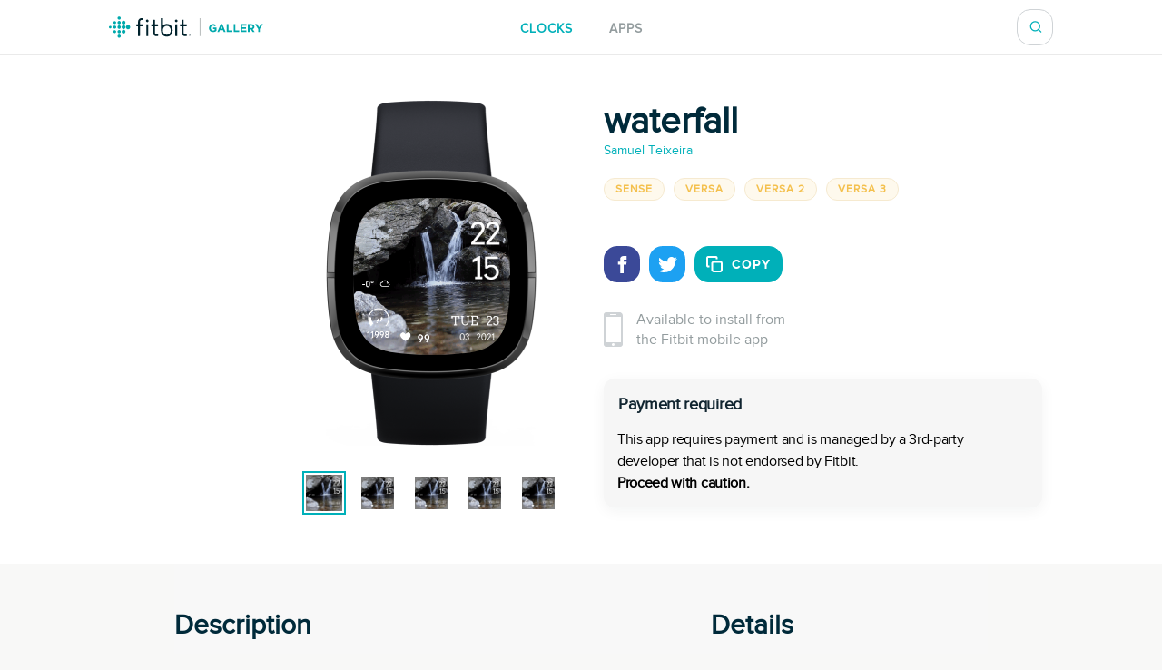

--- FILE ---
content_type: text/html; charset=utf-8
request_url: https://gallery.fitbit.com/details/3f91a9b3-9f8f-4a3c-baff-81558be79457
body_size: 72003
content:

<!DOCTYPE html>
<html lang>
  <head>
    <script async src="https://www.googletagmanager.com/gtag/js?id=G-VR94Z2XJ0R"></script>
    <script>
      window.dataLayer = window.dataLayer || [];
      function gtag(){dataLayer.push(arguments);}
      gtag('js', new Date());

      gtag('config', 'G-VR94Z2XJ0R');
    </script>
    <meta charset="utf-8">
    <meta name="viewport" content="width=device-width, initial-scale=1, shrink-to-fit=no">
    <meta name="robots" content="noindex">

    <meta data-react-helmet="true" name="referrer" content="origin"/><meta data-react-helmet="true" property="og:type" content="website"/><meta data-react-helmet="true" name="twitter:card" content="summary"/><meta data-react-helmet="true" name="twitter:site" content="@fitbit"/><meta data-react-helmet="true" name="description" content="Waterfall

Tap to change sensors.


🌎   Languages: English, German, Spanish, French, Italian, Dutch.

👣 Steps

☀️ Weather

🔥 Calories

📏 Distance

🧗🏽‍♂️ Floors

❤️ BPM (heart rate)

🏃 Active zone minutes

⚙️  No configuration is available.

⏱️ Digital time display (24/12 h)


–––

How to use the clock face:

1) Install the clockface;

2) Get the 5-digit code that will be displayed in the Fitbit device;

3) Go to https://kzl.io and use the code;

4) Unlocking requires a one-time payment of U$1.49 + tax;

–––
https://www.freepik.com/

tags: waterfall, water, fall, lake, rock."/><meta data-react-helmet="true" property="og:description" content="Waterfall

Tap to change sensors.


🌎   Languages: English, German, Spanish, French, Italian, Dutch.

👣 Steps

☀️ Weather

🔥 Calories

📏 Distance

🧗🏽‍♂️ Floors

❤️ BPM (heart rate)

🏃 Active zone minutes

⚙️  No configuration is available.

⏱️ Digital time display (24/12 h)


–––

How to use the clock face:

1) Install the clockface;

2) Get the 5-digit code that will be displayed in the Fitbit device;

3) Go to https://kzl.io and use the code;

4) Unlocking requires a one-time payment of U$1.49 + tax;

–––
https://www.freepik.com/

tags: waterfall, water, fall, lake, rock."/><meta data-react-helmet="true" property="og:image" content="https://gallery-assets.fitbit.com/public/NM0kDaJnCI_YOLFtAIWWBIRhC2.rCHpWNLFkAIBsBnZkNnW_OI3kBV/CIBnCIJtBa7hNI0aNmooO2OZAI_XOYZhC2ZsD2BmD5CaB5Ca@1x.png"/>
    <title data-react-helmet="true">waterfall by Samuel Teixeira | Fitbit App Gallery</title>
    <base data-react-helmet="true" href="/"/>
    <link rel="shortcut icon" href="https://www.fitbit.com/favicon.ico">
    <style data-styled="gNUvRp flnmUz jHyBwe fOghgb goQjFC iORxiA kCFDui ekPdwf oGqQp gmqRHp hXuBOY TNJfT jBmnAg eElGKc jCjMUe disUys dfdePt hKXiCw hlCtIy kylbVt fxxaKH kWXCSc dnzSjr fPFXvF jkYged hOSMqG eOVWTT fCtljb fkKGdo UmmLV caHmjj glnnMe iTAeUV htaICT feiqJX kfSOsF eEPPCT feMDby VYDau dfqjeV czeCmk iNbNBM ihUopL bNMxcR eYNDnw dsPybU kHQVnq lhvdIk jYbJFr eqISQO jzoKgn hSWQVZ hjAkYd GRhnY gYPTkx iOdGbn kuUXQk fePcbT iKsTeb jALobB ccmjdh GRLwe euXtRj kRYQSz eckMsN itKrzP coxQAT gAeBZX Nefmt BYFwT JmfPC kyTWJz iwHhmK dMHadG cgFbRf leluyH dGCOuh jaisVI" data-styled-version="4.3.2">
/* sc-component-id: basic-components__InfoText-sc-1thheg1-1 */
.dGCOuh{font-weight:normal;font-style:normal;font-stretch:normal;-webkit-letter-spacing:normal;-moz-letter-spacing:normal;-ms-letter-spacing:normal;letter-spacing:normal;color:#002a3a;color:#939c9e;font-size:16px;margin-bottom:20px;}
/* sc-component-id: basic-components__FitLink-sc-1thheg1-3 */
.iwHhmK{color:#00b0b9;font-size:14px;-webkit-text-decoration:none;text-decoration:none;text-transform:uppercase;font-weight:bold;-webkit-letter-spacing:1px;-moz-letter-spacing:1px;-ms-letter-spacing:1px;letter-spacing:1px;}
/* sc-component-id: basic-components__ButtonLink-sc-1thheg1-4 */
.jaisVI{padding:12px 24px;color:white;background-color:#00b0b9;border-radius:20px;-webkit-text-decoration:none;text-decoration:none;text-transform:uppercase;font-weight:bold;-webkit-letter-spacing:1px;-moz-letter-spacing:1px;-ms-letter-spacing:1px;letter-spacing:1px;white-space:nowrap;}
/* sc-component-id: basic-components__CalloutSection-sc-1thheg1-7 */
.leluyH{display:-webkit-box;display:-webkit-flex;display:-ms-flexbox;display:flex;-webkit-flex-direction:column;-ms-flex-direction:column;flex-direction:column;-webkit-align-items:center;-webkit-box-align:center;-ms-flex-align:center;align-items:center;background-color:white;padding-top:106px;padding-bottom:106px;}
/* sc-component-id: basic-components__BannerTitle-sc-1thheg1-9 */
.VYDau{font-weight:normal;font-style:normal;font-stretch:normal;-webkit-letter-spacing:normal;-moz-letter-spacing:normal;-ms-letter-spacing:normal;letter-spacing:normal;color:#002a3a;font-size:40px;font-weight:600;} @media (max-width:64em){.VYDau{font-size:30px;}} @media (max-width:37.5em){.VYDau{font-size:24px;}}
/* sc-component-id: SearchBar__MagnifyingGlass-sc-1ksyvxn-0 */
.dnzSjr{width:14px;height:14px;background-image:url(media/magnifying-glass-green.8954a03e.svg);background-size:contain;background-repeat:no-repeat;} @media (max-width:37.5em){.dnzSjr{width:20px;height:20px;background-image:url(media/magnifying-glass.31322adb.svg);}} .dnzSjr,.dnzSjr:focus{padding:0;margin:0;border:none;outline:none;color:inherit;background-color:inherit;font:inherit;}
/* sc-component-id: SearchBar__Position-sc-1ksyvxn-2 */
@media (max-width:37.5em){.fxxaKH{position:absolute;right:-10px;}} div:focus-within > .fxxaKH{position:absolute;right:0px;} @media (max-width:37.5em){div:focus-within > .fxxaKH{right:10px;}}
/* sc-component-id: SearchBar__ClickTarget-sc-1ksyvxn-3 */
.kWXCSc{display:-webkit-box;display:-webkit-flex;display:-ms-flexbox;display:flex;width:40px;min-width:40px;height:40px;-webkit-box-pack:center;-webkit-justify-content:center;-ms-flex-pack:center;justify-content:center;-webkit-align-items:center;-webkit-box-align:center;-ms-flex-align:center;align-items:center;} .kWXCSc,.kWXCSc:focus{padding:0;margin:0;border:none;outline:none;color:inherit;background-color:inherit;font:inherit;}
/* sc-component-id: SearchBar__ClickTargetButton-sc-1ksyvxn-4 */
.jkYged{display:-webkit-box;display:-webkit-flex;display:-ms-flexbox;display:flex;width:40px;min-width:40px;height:40px;-webkit-box-pack:center;-webkit-justify-content:center;-ms-flex-pack:center;justify-content:center;-webkit-align-items:center;-webkit-box-align:center;-ms-flex-align:center;align-items:center;} .jkYged,.jkYged:focus{padding:0;margin:0;border:none;outline:none;color:inherit;background-color:inherit;font:inherit;}
/* sc-component-id: SearchBar__Search-sc-1ksyvxn-5 */
.kylbVt{position:relative;display:-webkit-box;display:-webkit-flex;display:-ms-flexbox;display:flex;width:40px;height:40px;-webkit-box-pack:justify;-webkit-justify-content:space-between;-ms-flex-pack:justify;justify-content:space-between;-webkit-align-items:center;-webkit-box-align:center;-ms-flex-align:center;align-items:center;border:1px solid #cfd3d6;border-radius:15px;background-color:#ffffff;-webkit-transition:width 300ms;transition:width 300ms;overflow:hidden;z-index:2;} @media (max-width:37.5em){.kylbVt{width:40px;height:100%;padding:0;border:none;-webkit-transition:initial;transition:initial;overflow:initial;}} .kylbVt:focus-within{width:240px;} @media (max-width:48em){.kylbVt:focus-within{width:200px;}} @media (max-width:37.5em){.kylbVt:focus-within{position:absolute;top:0px;right:0;width:100vw;padding:0 20px;padding-left:10px;border-top:1px solid #cfd3d6;border-radius:0;}}
/* sc-component-id: SearchBar__SearchInput-sc-1ksyvxn-6 */
.hOSMqG{width:100%;padding-right:40px;font-size:16px;font-weight:600;line-height:1.38;color:#02394d;} .hOSMqG,.hOSMqG:focus,.hOSMqG::-webkit-search-decoration,.hOSMqG::-webkit-search-cancel-button,.hOSMqG::-webkit-search-results-button,.hOSMqG::-webkit-search-results-decoration{border:none;outline:none;-webkit-appearance:none;-moz-appearance:none;appearance:none;} @media (max-width:37.5em){.hOSMqG{width:100%;padding-left:0;padding-right:20px;font-size:20px;font-weight:normal;line-height:normal;}}
/* sc-component-id: SearchBar__SearchForm-sc-1ksyvxn-7 */
.fPFXvF{display:-webkit-box;display:-webkit-flex;display:-ms-flexbox;display:flex;overflow:hidden;width:0;} .fPFXvF:focus-within{width:100%;}
/* sc-component-id: Header__HeaderBackground-sc-1awacdz-0 */
.eElGKc{width:100%;background-color:#ffffff;box-shadow:0 -1px 0 0 rgba(213,213,213,0.5),0 1px 0 0 rgba(213,213,213,0.5);z-index:1;}
/* sc-component-id: Header__HeaderWrapper-sc-1awacdz-1 */
.jCjMUe{width:1200px;margin-left:auto;margin-right:auto;position:relative;display:-webkit-box;display:-webkit-flex;display:-ms-flexbox;display:flex;height:60px;-webkit-align-items:center;-webkit-box-align:center;-ms-flex-align:center;align-items:center;-webkit-box-pack:justify;-webkit-justify-content:space-between;-ms-flex-pack:justify;justify-content:space-between;} @media (max-width:90em){.jCjMUe{width:100%;padding-left:120px;padding-right:120px;}} @media (max-width:64em){.jCjMUe{padding-left:116px;padding-right:116px;}} @media (max-width:62.5em){.jCjMUe{padding-left:5vw;padding-right:5vw;}} @media (width:48em){.jCjMUe{padding-left:11vw;padding-right:11vw;}} @media (max-width:37.5em){.jCjMUe{padding-left:20px;padding-right:20px;}}
/* sc-component-id: Header__HeaderLogo-sc-1awacdz-2 */
.disUys{color:inherit;-webkit-text-decoration:none;text-decoration:none;width:170px;height:24px;background-image:url(media/logo.b480721f.svg);background-size:cover;line-height:0;font-size:0;color:transparent;z-index:1;} @media (max-width:41.25em){.disUys{width:30px;height:30px;}}
/* sc-component-id: Header__LinkRow-sc-1awacdz-3 */
.dfdePt{position:absolute;display:-webkit-box;display:-webkit-flex;display:-ms-flexbox;display:flex;top:50%;left:50%;-webkit-transform:translateX(-50%) translateY(-50%);-ms-transform:translateX(-50%) translateY(-50%);transform:translateX(-50%) translateY(-50%);-webkit-box-pack:center;-webkit-justify-content:center;-ms-flex-pack:center;justify-content:center;}
/* sc-component-id: Header__HeaderLink-sc-1awacdz-4 */
.hKXiCw{color:#00b0b9;font-size:14px;-webkit-text-decoration:none;text-decoration:none;text-transform:uppercase;font-weight:bold;-webkit-letter-spacing:1px;-moz-letter-spacing:1px;-ms-letter-spacing:1px;letter-spacing:1px;padding-top:3px;color:#939c9e;} .nav-clocks-active .hKXiCw{color:#00b0b9;} .hKXiCw + .Header__HeaderLink-sc-1awacdz-4{margin-left:40px;} @media (max-width:48em){.hKXiCw + .Header__HeaderLink-sc-1awacdz-4{margin-left:20px;}} @media (max-width:37.5em){.hKXiCw + .Header__HeaderLink-sc-1awacdz-4{margin-left:30px;}}.hlCtIy{color:#00b0b9;font-size:14px;-webkit-text-decoration:none;text-decoration:none;text-transform:uppercase;font-weight:bold;-webkit-letter-spacing:1px;-moz-letter-spacing:1px;-ms-letter-spacing:1px;letter-spacing:1px;padding-top:3px;color:#939c9e;} .nav-apps-active .hlCtIy{color:#00b0b9;} .hlCtIy + .Header__HeaderLink-sc-1awacdz-4{margin-left:40px;} @media (max-width:48em){.hlCtIy + .Header__HeaderLink-sc-1awacdz-4{margin-left:20px;}} @media (max-width:37.5em){.hlCtIy + .Header__HeaderLink-sc-1awacdz-4{margin-left:30px;}}
/* sc-component-id: Popup__Target-svq665-1 */
.goQjFC{position:relative;}
/* sc-component-id: RegionPicker__LanguageName-hoa5iz-2 */
.ekPdwf{color:#00b0b9;font-size:14px;font-weight:600;-webkit-user-select:none;-moz-user-select:none;-ms-user-select:none;user-select:none;} @media (max-width:37.5em){.ekPdwf{color:#000000;font-size:18px;}}
/* sc-component-id: RegionPicker__Flag-hoa5iz-3 */
.kCFDui{margin-right:20px;width:20px;} @media (max-width:37.5em){.kCFDui{width:28px;margin-right:16px;}}
/* sc-component-id: RegionPicker__PickerTarget-hoa5iz-4 */
.iORxiA{display:-webkit-box;display:-webkit-flex;display:-ms-flexbox;display:flex;height:15px;cursor:pointer;} @media (max-width:37.5em){.iORxiA{display:none;}}
/* sc-component-id: RegionPicker__RegionPopup-hoa5iz-5 */
.fOghgb{-webkit-align-self:flex-start;-ms-flex-item-align:start;align-self:flex-start;-webkit-flex-shrink:0;-ms-flex-negative:0;flex-shrink:0;} @media (min-width:37.5em){.fOghgb{-webkit-order:2;-ms-flex-order:2;order:2;padding-top:10px;margin-top:-10px;}}
/* sc-component-id: Footer__FooterBackground-aoaj4f-0 */
.flnmUz{width:100%;background-color:#ffffff;box-shadow:0 -1px 0 0 rgba(213,213,213,0.5);z-index:1;}
/* sc-component-id: Footer__FooterWrapperWrapper-aoaj4f-1 */
.jHyBwe{width:1200px;margin-left:auto;margin-right:auto;display:-webkit-box;display:-webkit-flex;display:-ms-flexbox;display:flex;padding-top:20px;padding-bottom:30px;-webkit-box-pack:justify;-webkit-justify-content:space-between;-ms-flex-pack:justify;justify-content:space-between;} @media (max-width:90em){.jHyBwe{width:100%;padding-left:120px;padding-right:120px;}} @media (max-width:64em){.jHyBwe{padding-left:116px;padding-right:116px;}} @media (max-width:62.5em){.jHyBwe{padding-left:5vw;padding-right:5vw;}} @media (width:48em){.jHyBwe{padding-left:11vw;padding-right:11vw;}} @media (max-width:37.5em){.jHyBwe{padding-left:20px;padding-right:20px;}} @media (max-width:37.5em){.jHyBwe{height:auto;padding:30px 30px 40px;-webkit-flex-direction:column;-ms-flex-direction:column;flex-direction:column;}}
/* sc-component-id: Footer__FooterWrapper-aoaj4f-2 */
.oGqQp{display:-webkit-box;display:-webkit-flex;display:-ms-flexbox;display:flex;-webkit-flex-direction:column;-ms-flex-direction:column;flex-direction:column;-webkit-box-pack:center;-webkit-justify-content:center;-ms-flex-pack:center;justify-content:center;}
/* sc-component-id: Footer__FooterLinkRow-aoaj4f-3 */
.gmqRHp{display:-webkit-box;display:-webkit-flex;display:-ms-flexbox;display:flex;position:relative;-webkit-flex-wrap:wrap;-ms-flex-wrap:wrap;flex-wrap:wrap;font-size:14px;line-height:1;color:#02394d;} .gmqRHp > *{position:relative;top:-8px;margin-right:20px;} @media (max-width:37.5em){.gmqRHp > *{margin-bottom:20px;}} @media (max-width:37.5em){.gmqRHp{-webkit-flex-direction:column;-ms-flex-direction:column;flex-direction:column;font-size:12px;}}
/* sc-component-id: Footer__Copyright-aoaj4f-4 */
.hXuBOY{white-space:nowrap;} @media (max-width:37.5em){.hXuBOY{-webkit-order:2;-ms-flex-order:2;order:2;color:#939c9e;}}
/* sc-component-id: Footer__FooterLink-aoaj4f-5 */
.TNJfT{color:inherit;-webkit-text-decoration:none;text-decoration:none;} @media (max-width:37.5em){.TNJfT{-webkit-order:1;-ms-flex-order:1;order:1;}}
/* sc-component-id: Footer__FooterNotice-aoaj4f-6 */
.jBmnAg{-webkit-flex:1;-ms-flex:1;flex:1;padding-top:5px;-webkit-align-content:center;-ms-flex-line-pack:center;align-content:center;font-size:12px;color:#939c9e;} @media (max-width:37.5em){.jBmnAg{padding:0;}}
/* sc-component-id: sc-global-1848084820 */
@font-face{font-family:'Proxima Nova Regular';src:url(/fonts/proxima-nova-regular.eot);src:url(/fonts/proxima-nova-regular.eot#iefix) format('embedded-opentype'),url(/fonts/proxima-nova-regular.woff) format('woff'),url(/fonts/proxima-nova-regular.ttf) format('truetype'),url(/fonts/proxima-nova-regular.svg#ProximaNovaRegular) format('svg');font-weight:normal;font-style:normal;font-display:swap;} @font-face{font-family:'Proxima Nova Bold';src:url(/fonts/proxima-nova-bold.eot);src:url(/fonts/proxima-nova-bold.eot#iefix) format('embedded-opentype'),url(/fonts/proxima-nova-bold.woff) format('woff'),url(/fonts/proxima-nova-bold.ttf) format('truetype'),url(/fonts/proxima-nova-bold.svg#ProximaNovaBold) format('svg');font-weight:normal;font-style:normal;} html,body,#root{height:100%;margin:0;padding:0;} body{font-family:'Proxima Nova Regular',Arial,sans-serif;background-color:#f8f8f7;overflow-x:hidden;} *,*:before,*:after{box-sizing:border-box;} #root{display:-webkit-box;display:-webkit-flex;display:-ms-flexbox;display:flex;-webkit-flex-direction:column;-ms-flex-direction:column;flex-direction:column;}
/* sc-component-id: App__AppBody-sc-117tquh-0 */
.gNUvRp{position:relative;-webkit-flex:1;-ms-flex:1;flex:1;}
/* sc-component-id: Devices__Container-sc-1hfq8k5-0 */
.caHmjj{position:relative;max-width:100%;max-height:100%;}
/* sc-component-id: Devices__DeviceFrame-sc-1hfq8k5-1 */
.glnnMe{position:absolute;top:50%;left:50%;width:246px;height:381px;-webkit-transform:scale(1) translateX(-50%) translateY(-50%);-ms-transform:scale(1) translateX(-50%) translateY(-50%);transform:scale(1) translateX(-50%) translateY(-50%);position:relative;top:unset;-webkit-transform:scale(1) translateX(-50%);-ms-transform:scale(1) translateX(-50%);transform:scale(1) translateX(-50%);-webkit-transform-origin:0 0;-ms-transform-origin:0 0;transform-origin:0 0;background-image:url(media/sense.71eb1801.png);background-position:center;background-size:contain;background-repeat:no-repeat;}
/* sc-component-id: Devices__ScreenshotImage-sc-1hfq8k5-2 */
.iTAeUV{position:absolute;top:108px;left:37px;width:173px;height:173px;background-image:url(https://gallery-assets.fitbit.com/public/NM0kDaJnCI_YOLFtAIWWBIRhC2.rCHpWNLFkAIBsBnZkNnW_OI3kBV/CIBnCIJtBa7hNI0aNmooO2OZAI_XOYZhC2ZsD2BmD5CaB5Ca@1x.png);background-position:center;background-size:contain;background-repeat:no-repeat;-webkit-clip-path:url(#squircleClipPath);clip-path:url(#squircleClipPath);-webkit-clip-path:url(#squircleClipPath);}
/* sc-component-id: ScreenshotSelector__Selector-sc-6akv65-0 */
.htaICT{display:-webkit-box;display:-webkit-flex;display:-ms-flexbox;display:flex;width:auto;margin-top:30px;-webkit-box-pack:center;-webkit-justify-content:center;-ms-flex-pack:center;justify-content:center;}
/* sc-component-id: ScreenshotSelector__MiniScreenshot-sc-6akv65-1 */
.feiqJX{height:44px;width:44px;border:solid 4px #ffffff;border:solid 2px #ffffff;outline:solid 2px #00b0b9;} .feiqJX + .ScreenshotSelector__MiniScreenshot-sc-6akv65-1{margin-left:15px;}.kfSOsF{height:44px;width:44px;border:solid 4px #ffffff;} .kfSOsF + .ScreenshotSelector__MiniScreenshot-sc-6akv65-1{margin-left:15px;}
/* sc-component-id: ScreenshotSelector__ImageContainer-sc-6akv65-2 */
.UmmLV{position:relative;display:-webkit-box;display:-webkit-flex;display:-ms-flexbox;display:flex;-webkit-flex-direction:column;-ms-flex-direction:column;flex-direction:column;}
/* sc-component-id: Disclaimer__WarningContainer-txswux-0 */
.iOdGbn{background:#f6f6f6;display:-webkit-box;display:-webkit-flex;display:-ms-flexbox;display:flex;-webkit-flex-direction:column;-ms-flex-direction:column;flex-direction:column;-webkit-box-pack:center;-webkit-justify-content:center;-ms-flex-pack:center;justify-content:center;-webkit-align-items:flex-start;-webkit-box-align:flex-start;-ms-flex-align:flex-start;align-items:flex-start;padding:0px;box-shadow:0px 4px 16px rgba(17,37,48,0.05);border-radius:12px;margin:12px 12px 12px 0px;}
/* sc-component-id: Disclaimer__WarningText-txswux-1 */
.jALobB{font-size:16px;line-height:24px;-webkit-letter-spacing:-0.32px;-moz-letter-spacing:-0.32px;-ms-letter-spacing:-0.32px;letter-spacing:-0.32px;padding:15px 15px 0px 15px;}
/* sc-component-id: Disclaimer__BoldWarningText-txswux-2 */
.ccmjdh{color:#000000;font-weight:bold;font-size:16px;line-height:24px;-webkit-letter-spacing:-0.32px;-moz-letter-spacing:-0.32px;-ms-letter-spacing:-0.32px;letter-spacing:-0.32px;padding:0px 15px 15px 15px;}
/* sc-component-id: Disclaimer__WarningTitle-txswux-3 */
.fePcbT{font-weight:bold;font-size:18px;line-height:24px;display:-webkit-box;display:-webkit-flex;display:-ms-flexbox;display:flex;-webkit-align-items:flex-end;-webkit-box-align:flex-end;-ms-flex-align:flex-end;align-items:flex-end;-webkit-letter-spacing:-0.32px;-moz-letter-spacing:-0.32px;-ms-letter-spacing:-0.32px;letter-spacing:-0.32px;color:#112530;padding:16px 0px 0px 16px;}
/* sc-component-id: Disclaimer__WarningIcon-txswux-4 */
.iKsTeb{-webkit-align-self:center;-ms-flex-item-align:center;align-self:center;margin-left:auto;}
/* sc-component-id: Disclaimer__NoticeHeaderContainer-txswux-5 */
.kuUXQk{display:-webkit-box;display:-webkit-flex;display:-ms-flexbox;display:flex;width:100%;}
/* sc-component-id: SupportedDevices__SupportedDevicesContainer-sc-1o0u069-0 */
.ihUopL{display:-webkit-box;display:-webkit-flex;display:-ms-flexbox;display:flex;-webkit-flex-wrap:wrap;-ms-flex-wrap:wrap;flex-wrap:wrap;margin-bottom:40px;} @media (max-width:37.5em){.ihUopL{display:none;position:absolute;top:0;left:0;width:100%;height:100%;margin:0;-webkit-flex-direction:column;-ms-flex-direction:column;flex-direction:column;-webkit-flex-wrap:nowrap;-ms-flex-wrap:nowrap;flex-wrap:nowrap;overflow-y:auto;z-index:2;}}
/* sc-component-id: SupportedDevices__SupportedDevicePopup-sc-1o0u069-1 */
.bNMxcR{margin-right:10px;margin-bottom:10px;}
/* sc-component-id: SupportedDevices__SupportedDeviceBadge-sc-1o0u069-6 */
.eYNDnw{font-weight:normal;font-style:normal;font-stretch:normal;-webkit-letter-spacing:normal;-moz-letter-spacing:normal;-ms-letter-spacing:normal;letter-spacing:normal;color:#002a3a;margin-right:5px;margin-bottom:24px;padding:4px 12px;text-transform:uppercase;font-size:12px;font-weight:600;line-height:1.33;-webkit-letter-spacing:1px;-moz-letter-spacing:1px;-ms-letter-spacing:1px;letter-spacing:1px;border-radius:17px;color:#f4c04d;background-color:rgba(244,192,77,0.1);border:solid 1px #f6ead0;margin:0;-webkit-user-select:none;-moz-user-select:none;-ms-user-select:none;user-select:none;} @media (max-width:37.5em){.eYNDnw{display:none;}}
/* sc-component-id: SupportedDevices__MobileSupportedDeviceBadge-sc-1o0u069-7 */
.czeCmk{font-weight:normal;font-style:normal;font-stretch:normal;-webkit-letter-spacing:normal;-moz-letter-spacing:normal;-ms-letter-spacing:normal;letter-spacing:normal;color:#002a3a;margin-right:5px;margin-bottom:24px;padding:4px 12px;text-transform:uppercase;font-size:12px;font-weight:600;line-height:1.33;-webkit-letter-spacing:1px;-moz-letter-spacing:1px;-ms-letter-spacing:1px;letter-spacing:1px;border-radius:17px;color:#00b0b9;background-color:#ffffff;border:solid 1px #e1e4e6;display:-webkit-box;display:-webkit-flex;display:-ms-flexbox;display:flex;width:-webkit-fit-content;width:-moz-fit-content;width:fit-content;margin:0;margin-bottom:20px;padding:9px 12px;border-radius:12px;line-height:1.4;cursor:pointer;} @media (min-width:37.5em){.czeCmk{display:none;}}
/* sc-component-id: SupportedDevices__Check-sc-1o0u069-8 */
.iNbNBM{margin-right:8px;}
/* sc-component-id: DetailsBanner__Wrapper-vshuoo-0 */
.eOVWTT{width:100%;background-color:#ffffff;}
/* sc-component-id: DetailsBanner__Section-vshuoo-1 */
.fCtljb{width:1200px;margin-left:auto;margin-right:auto;display:-webkit-box;display:-webkit-flex;display:-ms-flexbox;display:flex;padding:50px 0;} @media (max-width:90em){.fCtljb{width:100%;padding-left:120px;padding-right:120px;}} @media (max-width:64em){.fCtljb{padding-left:116px;padding-right:116px;}} @media (max-width:62.5em){.fCtljb{padding-left:5vw;padding-right:5vw;}} @media (width:48em){.fCtljb{padding-left:11vw;padding-right:11vw;}} @media (max-width:37.5em){.fCtljb{padding-left:20px;padding-right:20px;}} @media (max-width:37.5em){.fCtljb{-webkit-flex-direction:column;-ms-flex-direction:column;flex-direction:column;-webkit-align-items:center;-webkit-box-align:center;-ms-flex-align:center;align-items:center;padding:0;}} @media (max-width:37.5em){.fCtljb > div{margin:0;}}
/* sc-component-id: DetailsBanner__BannerImageSection-vshuoo-2 */
.fkKGdo{display:-webkit-box;display:-webkit-flex;display:-ms-flexbox;display:flex;-webkit-flex-direction:column;-ms-flex-direction:column;flex-direction:column;padding-right:25px;-webkit-align-items:flex-end;-webkit-box-align:flex-end;-ms-flex-align:flex-end;align-items:flex-end;} @media (min-width:37.5em){.fkKGdo{-webkit-flex:0 0 50%;-ms-flex:0 0 50%;flex:0 0 50%;}} @media (max-width:37.5em){.fkKGdo{-webkit-order:1;-ms-flex-order:1;order:1;padding:0;padding-bottom:45px;}}
/* sc-component-id: DetailsBanner__BannerInfo-vshuoo-3 */
.eEPPCT{display:-webkit-box;display:-webkit-flex;display:-ms-flexbox;display:flex;-webkit-flex-direction:column;-ms-flex-direction:column;flex-direction:column;width:100%;padding-left:25px;-webkit-align-items:flex-start;-webkit-box-align:flex-start;-ms-flex-align:flex-start;align-items:flex-start;-webkit-box-pack:center;-webkit-justify-content:center;-ms-flex-pack:center;justify-content:center;} @media (max-width:37.5em){.eEPPCT{-webkit-flex-flow:row wrap;-ms-flex-flow:row wrap;flex-flow:row wrap;min-width:300px;padding:0;-webkit-box-pack:start;-webkit-justify-content:flex-start;-ms-flex-pack:start;justify-content:flex-start;}}
/* sc-component-id: DetailsBanner__ShareIconBase-vshuoo-8 */
.lhvdIk{display:-webkit-box;display:-webkit-flex;display:-ms-flexbox;display:flex;width:40px;height:40px;margin-right:10px;-webkit-align-items:center;-webkit-box-align:center;-ms-flex-align:center;align-items:center;-webkit-box-pack:center;-webkit-justify-content:center;-ms-flex-pack:center;justify-content:center;border-radius:15px;background-color:#3b4998;}.jYbJFr{display:-webkit-box;display:-webkit-flex;display:-ms-flexbox;display:flex;width:40px;height:40px;margin-right:10px;-webkit-align-items:center;-webkit-box-align:center;-ms-flex-align:center;align-items:center;-webkit-box-pack:center;-webkit-justify-content:center;-ms-flex-pack:center;justify-content:center;border-radius:15px;background-color:#1da1f2;}
/* sc-component-id: DetailsBanner__FacebookIcon-vshuoo-9 */
.eqISQO{width:19px;height:19px;color:#ffffff;}
/* sc-component-id: DetailsBanner__TwitterIcon-vshuoo-10 */
.jzoKgn{width:21px;height:21px;color:#ffffff;}
/* sc-component-id: DetailsBanner__CopyIcon-vshuoo-11 */
.hjAkYd{width:18px;height:18px;margin-right:10px;color:#ffffff;}
/* sc-component-id: DetailsBanner__CopyShareIconBase-vshuoo-13 */
.hSWQVZ{display:-webkit-box;display:-webkit-flex;display:-ms-flexbox;display:flex;width:40px;height:40px;margin-right:10px;-webkit-align-items:center;-webkit-box-align:center;-ms-flex-align:center;align-items:center;-webkit-box-pack:center;-webkit-justify-content:center;-ms-flex-pack:center;justify-content:center;border-radius:15px;background-color:#00b0b9;width:auto;margin:0;padding-left:12px;padding-right:12px;color:#00b0b9;font-size:14px;-webkit-text-decoration:none;text-decoration:none;text-transform:uppercase;font-weight:bold;-webkit-letter-spacing:1px;-moz-letter-spacing:1px;-ms-letter-spacing:1px;letter-spacing:1px;border:1px solid #00b0b9;color:#ffffff;font-family:'Proxima Nova Bold',Arial,sans-serif;text-transform:uppercase;-webkit-transition:background-color 500ms,color 500ms;transition:background-color 500ms,color 500ms;}
/* sc-component-id: DetailsBanner__ShareIcons-vshuoo-14 */
.kHQVnq{display:-webkit-box;display:-webkit-flex;display:-ms-flexbox;display:flex;} @media (min-width:37.5em){.kHQVnq{margin-bottom:30px;}}
/* sc-component-id: DetailsBanner__BannerInfoHeader-vshuoo-16 */
@media (max-width:37.5em){.feMDby{display:-webkit-box;display:-webkit-flex;display:-ms-flexbox;display:flex;padding-left:20px;padding-top:20px;}}
/* sc-component-id: DetailsBanner__MobileAppInfoText-vshuoo-17 */
.GRhnY{font-weight:normal;font-style:normal;font-stretch:normal;-webkit-letter-spacing:normal;-moz-letter-spacing:normal;-ms-letter-spacing:normal;letter-spacing:normal;color:#002a3a;color:#939c9e;font-size:16px;margin-bottom:20px;display:-webkit-box;display:-webkit-flex;display:-ms-flexbox;display:flex;width:100%;-webkit-align-items:center;-webkit-box-align:center;-ms-flex-align:center;align-items:center;font-size:16px;line-height:1.38;} @media (max-width:37.5em){.GRhnY{background-color:#f8f8f8;padding:25px 16px;}}
/* sc-component-id: DetailsBanner__PhoneIcon-vshuoo-18 */
.gYPTkx{padding-right:15px;} @media (max-width:37.5em){.gYPTkx{padding-right:20px;}}
/* sc-component-id: DetailsBanner__DesktopView-vshuoo-19 */
.dsPybU{display:none;} @media (min-width:37.5em){.dsPybU{display:block;}}
/* sc-component-id: DetailsBanner__MobileShareView-vshuoo-20 */
.euXtRj{display:-webkit-box;display:-webkit-flex;display:-ms-flexbox;display:flex;height:70px;padding-left:20px;padding-right:20px;-webkit-align-items:center;-webkit-box-align:center;-ms-flex-align:center;align-items:center;-webkit-box-pack:justify;-webkit-justify-content:space-between;-ms-flex-pack:justify;justify-content:space-between;background-color:#f8f8f8;color:#002a3a;border-bottom:solid 1px #e6e6e6;} @media (min-width:37.5em){.euXtRj{display:none;}}
/* sc-component-id: DetailsBanner__MobileShareViewWarnings-vshuoo-21 */
.GRLwe{display:-webkit-box;display:-webkit-flex;display:-ms-flexbox;display:flex;-webkit-flex-direction:column;-ms-flex-direction:column;flex-direction:column;padding-left:20px;padding-right:20px;-webkit-box-pack:justify;-webkit-justify-content:space-between;-ms-flex-pack:justify;justify-content:space-between;color:#002a3a;border-bottom:solid 1px #e6e6e6;} @media (min-width:37.5em){.GRLwe{display:none;}}
/* sc-component-id: DetailsBanner__DeveloperLink-vshuoo-23 */
.dfqjeV{color:inherit;-webkit-text-decoration:none;text-decoration:none;color:#00b0b9;margin-bottom:20px;font-size:14px;line-height:1.57;display:inline-block;}
/* sc-component-id: PaymentDisclaimer__Container-sc-1ohlews-0 */
.dMHadG{display:-webkit-box;display:-webkit-flex;display:-ms-flexbox;display:flex;border:1px solid #00b0b9;border-radius:6px;padding:16px;color:#00b0b9;font-size:15px;max-width:345px;width:95%;justify-self:flex-start;} @media (max-width:37.5em){.dMHadG{margin:auto;margin-bottom:20px;display:none;}}
/* sc-component-id: PaymentDisclaimer__Icon-sc-1ohlews-1 */
.cgFbRf{width:34px;margin-right:15px;}
/* sc-component-id: DetailsInfo__DescriptionTitle-sc-1fn084s-0 */
.itKrzP{font-weight:normal;font-style:normal;font-stretch:normal;-webkit-letter-spacing:normal;-moz-letter-spacing:normal;-ms-letter-spacing:normal;letter-spacing:normal;color:#002a3a;font-size:30px;font-weight:600;margin-bottom:28px;}
/* sc-component-id: DetailsInfo__DescriptionText-sc-1fn084s-1 */
.coxQAT{font-weight:normal;font-style:normal;font-stretch:normal;-webkit-letter-spacing:normal;-moz-letter-spacing:normal;-ms-letter-spacing:normal;letter-spacing:normal;color:#002a3a;font-size:16px;font-weight:normal;line-height:1.63;} @media (min-width:600px){.coxQAT{margin-right:60px;}}
/* sc-component-id: DetailsInfo__DetailName-sc-1fn084s-2 */
.Nefmt{font-weight:normal;font-style:normal;font-stretch:normal;-webkit-letter-spacing:normal;-moz-letter-spacing:normal;-ms-letter-spacing:normal;letter-spacing:normal;color:#002a3a;font-size:14px;-webkit-letter-spacing:1px;-moz-letter-spacing:1px;-ms-letter-spacing:1px;letter-spacing:1px;color:#939c9e;line-height:26px;text-transform:uppercase;margin-right:10px;}
/* sc-component-id: DetailsInfo__Detail-sc-1fn084s-3 */
.BYFwT{font-weight:normal;font-style:normal;font-stretch:normal;-webkit-letter-spacing:normal;-moz-letter-spacing:normal;-ms-letter-spacing:normal;letter-spacing:normal;color:#002a3a;font-size:14px;}
/* sc-component-id: DetailsInfo__InfoContainer-sc-1fn084s-4 */
.kRYQSz{display:-webkit-box;display:-webkit-flex;display:-ms-flexbox;display:flex;background-color:#f8f8f8;padding-top:50px;padding-bottom:50px;-webkit-box-pack:start;-webkit-justify-content:flex-start;-ms-flex-pack:start;justify-content:flex-start;-webkit-flex-flow:wrap;-ms-flex-flow:wrap;flex-flow:wrap;margin-right:auto;margin-left:auto;} @media (min-width:37.5em){.kRYQSz{width:70%;}} @media (max-width:37.5em){.kRYQSz{padding:25px 0px;-webkit-flex-direction:column;-ms-flex-direction:column;flex-direction:column;}}
/* sc-component-id: DetailsInfo__DescriptionSection-sc-1fn084s-5 */
@media (min-width:37.5em){.eckMsN{-webkit-flex:0 0 66%;-ms-flex:0 0 66%;flex:0 0 66%;}} @media (max-width:37.5em){.eckMsN{padding:25px 20px;border-bottom:1px solid #e6e6e6;}}
/* sc-component-id: DetailsInfo__DetailsSection-sc-1fn084s-6 */
@media (min-width:37.5em){.gAeBZX{-webkit-flex:0 0 33%;-ms-flex:0 0 33%;flex:0 0 33%;}} @media (max-width:37.5em){.gAeBZX{padding:25px 20px;}}
/* sc-component-id: DetailsInfo__CategoryLink-sc-1fn084s-7 */
.JmfPC{color:inherit;-webkit-text-decoration:none;text-decoration:none;color:#00b0b9;} .JmfPC + .DetailsInfo__CategoryLink-sc-1fn084s-7:before{content:', ';color:initial;}
/* sc-component-id: DetailsInfo__ContactDev-sc-1fn084s-8 */
.kyTWJz{margin-top:20px;}</style>

    <script src="https://corporate-webapps.fitbit.com/corporate-web-libs/channels/prod/oneTrust_production/consent/cfddceb3-572a-45f4-8f2d-21ab97e004c4/OtAutoBlock.js" type="text/javascript" charset="UTF-8" integrity="sha256-+7z7ToCbV9KjMecylPgbzuWmsJYt00/hukBnfb2pItg=" crossorigin="anonymous"></script>

    <script src="https://corporate-webapps.fitbit.com/corporate-web-libs/channels/prod/oneTrust_production/scripttemplates/otSDKStub.js" type="text/javascript" charset="UTF-8" integrity="sha256-2F5Ny1LOcUxxNuuVoydlMlIFpKq9tRkyvZAkxAC+Zl0=" crossorigin="anonymous" data-domain-script="cfddceb3-572a-45f4-8f2d-21ab97e004c4"></script>

    <script src="https://corporate-webapps.fitbit.com/cookie-blocking-script/channels/prod/bundle.js"></script>

    <script type="text/javascript"> function OptanonWrapper() {} </script>
    <link data-chunk="client" rel="preload" as="script" href="/js/manifest.24b50fed.js">
<link data-chunk="client" rel="preload" as="script" href="/js/client.86e921b5.js">
<link data-chunk="pages-Details" rel="preload" as="script" href="/js/vendors~pages-Details~pages-MobileAppRedirect.c1c759dc.js">
<link data-chunk="pages-Details" rel="preload" as="script" href="/js/pages-Details.112ea832.js">
<link data-parent-chunk="client" rel="prefetch" as="script" href="/js/vendors~pages-Details~pages-MobileAppRedirect.c1c759dc.js">
<link data-parent-chunk="client" rel="prefetch" as="script" href="/js/pages-Details.112ea832.js">
<link data-parent-chunk="client" rel="prefetch" as="script" href="/js/pages-MobileAppRedirect.ace5ddf8.js">
<link data-parent-chunk="client" rel="prefetch" as="script" href="/js/vendors~pages-Discovery.e4589924.js">
<link data-parent-chunk="client" rel="prefetch" as="script" href="/js/pages-Discovery.b93ac965.js">
<link data-parent-chunk="client" rel="prefetch" as="script" href="/js/pages-Collection.26b91e8c.js">
<link data-parent-chunk="client" rel="prefetch" as="script" href="/js/pages-DeveloperApps.aee1e0f2.js">
<link data-parent-chunk="client" rel="prefetch" as="script" href="/js/pages-Home.2bd7b455.js">
<link data-parent-chunk="client" rel="prefetch" as="script" href="/js/pages-Search.f6e14876.js">
    <link data-react-helmet="true" rel="alternate" href="https://gallery.fitbit.com/details/3f91a9b3-9f8f-4a3c-baff-81558be79457" hrefLang="x-default"/><link data-react-helmet="true" rel="alternate" href="https://gallery.fitbit.com/details/3f91a9b3-9f8f-4a3c-baff-81558be79457" hrefLang="en-us"/><link data-react-helmet="true" rel="alternate" href="https://gallery.fitbit.com/cs-cz/details/3f91a9b3-9f8f-4a3c-baff-81558be79457" hrefLang="cs-cz"/><link data-react-helmet="true" rel="alternate" href="https://gallery.fitbit.com/de-de/details/3f91a9b3-9f8f-4a3c-baff-81558be79457" hrefLang="de-de"/><link data-react-helmet="true" rel="alternate" href="https://gallery.fitbit.com/en-gb/details/3f91a9b3-9f8f-4a3c-baff-81558be79457" hrefLang="en-gb"/><link data-react-helmet="true" rel="alternate" href="https://gallery.fitbit.com/es-es/details/3f91a9b3-9f8f-4a3c-baff-81558be79457" hrefLang="es-es"/><link data-react-helmet="true" rel="alternate" href="https://gallery.fitbit.com/fr-ca/details/3f91a9b3-9f8f-4a3c-baff-81558be79457" hrefLang="fr-ca"/><link data-react-helmet="true" rel="alternate" href="https://gallery.fitbit.com/en-ca/details/3f91a9b3-9f8f-4a3c-baff-81558be79457" hrefLang="en-ca"/><link data-react-helmet="true" rel="alternate" href="https://gallery.fitbit.com/fr-fr/details/3f91a9b3-9f8f-4a3c-baff-81558be79457" hrefLang="fr-fr"/><link data-react-helmet="true" rel="alternate" href="https://gallery.fitbit.com/id-id/details/3f91a9b3-9f8f-4a3c-baff-81558be79457" hrefLang="id-id"/><link data-react-helmet="true" rel="alternate" href="https://gallery.fitbit.com/it-it/details/3f91a9b3-9f8f-4a3c-baff-81558be79457" hrefLang="it-it"/><link data-react-helmet="true" rel="alternate" href="https://gallery.fitbit.com/ja-jp/details/3f91a9b3-9f8f-4a3c-baff-81558be79457" hrefLang="ja-jp"/><link data-react-helmet="true" rel="alternate" href="https://gallery.fitbit.com/ko-kr/details/3f91a9b3-9f8f-4a3c-baff-81558be79457" hrefLang="ko-kr"/><link data-react-helmet="true" rel="alternate" href="https://gallery.fitbit.com/nl-nl/details/3f91a9b3-9f8f-4a3c-baff-81558be79457" hrefLang="nl-nl"/><link data-react-helmet="true" rel="alternate" href="https://gallery.fitbit.com/en-nl/details/3f91a9b3-9f8f-4a3c-baff-81558be79457" hrefLang="en-nl"/><link data-react-helmet="true" rel="alternate" href="https://gallery.fitbit.com/nb-no/details/3f91a9b3-9f8f-4a3c-baff-81558be79457" hrefLang="nb-no"/><link data-react-helmet="true" rel="alternate" href="https://gallery.fitbit.com/pl-pl/details/3f91a9b3-9f8f-4a3c-baff-81558be79457" hrefLang="pl-pl"/><link data-react-helmet="true" rel="alternate" href="https://gallery.fitbit.com/pt-br/details/3f91a9b3-9f8f-4a3c-baff-81558be79457" hrefLang="pt-br"/><link data-react-helmet="true" rel="alternate" href="https://gallery.fitbit.com/ru-ru/details/3f91a9b3-9f8f-4a3c-baff-81558be79457" hrefLang="ru-ru"/><link data-react-helmet="true" rel="alternate" href="https://gallery.fitbit.com/ro-ro/details/3f91a9b3-9f8f-4a3c-baff-81558be79457" hrefLang="ro-ro"/><link data-react-helmet="true" rel="alternate" href="https://gallery.fitbit.com/sv-se/details/3f91a9b3-9f8f-4a3c-baff-81558be79457" hrefLang="sv-se"/><link data-react-helmet="true" rel="alternate" href="https://gallery.fitbit.com/en-se/details/3f91a9b3-9f8f-4a3c-baff-81558be79457" hrefLang="en-se"/><link data-react-helmet="true" rel="alternate" href="https://gallery.fitbit.com/zh-cn/details/3f91a9b3-9f8f-4a3c-baff-81558be79457" hrefLang="zh-cn"/><link data-react-helmet="true" rel="alternate" href="https://gallery.fitbit.com/zh-tw/details/3f91a9b3-9f8f-4a3c-baff-81558be79457" hrefLang="zh-tw"/>
  </head>
  <body class="nav-clocks-active">
    <div id="root"><header role="banner" aria-label="Fitbit Gallery Header" class="Header__HeaderBackground-sc-1awacdz-0 eElGKc"><section class="basic-components__BaseSection-sc-1thheg1-5 Header__HeaderWrapper-sc-1awacdz-1 jCjMUe"><a id="fitbitGalleryLogo" class="basic-components__NoStyleLink-sc-1thheg1-2 Header__HeaderLogo-sc-1awacdz-2 disUys" href="/">Fitbit Gallery Logo</a><nav role="navigation" aria-label="Gallery Navigation" class="Header__LinkRow-sc-1awacdz-3 dfdePt"><a title="Discover Clock faces" id="clocksHeaderLink" class="basic-components__FitLink-sc-1thheg1-3 Header__HeaderLink-sc-1awacdz-4 hKXiCw" href="/clocks">Clocks</a><a title="Discover Apps" id="appsHeaderLink" class="basic-components__FitLink-sc-1thheg1-3 Header__HeaderLink-sc-1awacdz-4 hlCtIy" href="/apps">Apps</a></nav><div tabindex="-1" class="SearchBar__Search-sc-1ksyvxn-5 kylbVt"><div tabindex="-1" class="SearchBar__Position-sc-1ksyvxn-2 fxxaKH"><a title="Go To Search Gallery" tabindex="-1" id="searchItem" class="SearchBar__ClickTarget-sc-1ksyvxn-3 kWXCSc" href="/search"><div tabindex="-1" class="SearchBar__MagnifyingGlass-sc-1ksyvxn-0 dnzSjr"></div></a></div><form action="/search" autoComplete="off" class="SearchBar__SearchForm-sc-1ksyvxn-7 fPFXvF"><button type="submit" tabindex="-1" class="SearchBar__ClickTargetButton-sc-1ksyvxn-4 jkYged"><div tabindex="-1" class="SearchBar__MagnifyingGlass-sc-1ksyvxn-0 dnzSjr"></div></button><input type="hidden" value="hidden" tabindex="-1"/><input type="search" aria-label="Search Gallery" name="terms" value="" class="SearchBar__SearchInput-sc-1ksyvxn-6 hOSMqG"/></form></div></section></header><main role="main" id="main" class="App__AppBody-sc-117tquh-0 gNUvRp"><div class="DetailsBanner__Wrapper-vshuoo-0 eOVWTT"><section class="basic-components__BaseSection-sc-1thheg1-5 DetailsBanner__Section-vshuoo-1 fCtljb"><div class="DetailsBanner__BannerImageSection-vshuoo-2 fkKGdo"><div class="ScreenshotSelector__ImageContainer-sc-6akv65-2 UmmLV"><svg width="0" height="0" viewBox="0 0 336 336" fill="none" xmlns="http://www.w3.org/2000/svg"><defs><clipPath id="squircleClipPath" clipPathUnits="objectBoundingBox" transform="scale(0.002976 0.002976)"><path d="M333.475 112.584C336.842 149.675 336.842 186.321 333.475 223.416C330.973 250.971 327.936 283.481 305.718 305.703C283.494 327.934 250.98 330.971 223.415 333.473C186.321 336.842 149.678 336.842 112.584 333.473C85.0257 330.971 52.5216 327.937 30.2938 305.719C8.06595 283.494 5.02921 250.981 2.52742 223.416C-0.842473 186.321 -0.842473 149.675 2.52742 112.584C5.02921 85.0227 8.06275 52.5185 30.2842 30.2971C52.5056 8.06277 85.0193 5.02922 112.584 2.52742C149.678 -0.842475 186.321 -0.842475 223.415 2.52742C250.974 5.02922 283.481 8.06277 305.702 30.281C327.936 52.5057 330.97 85.0195 333.475 112.584Z" fill="black"></path></clipPath></defs></svg><div class="Devices__Container-sc-1hfq8k5-0 caHmjj"><div class="Devices__DeviceFrame-sc-1hfq8k5-1 glnnMe"><div width="173" height="173" class="Devices__ScreenshotImage-sc-1hfq8k5-2 iTAeUV"></div></div></div><div class="ScreenshotSelector__Selector-sc-6akv65-0 htaICT"><img src="https://gallery-assets.fitbit.com/public/NM0kDaJnCI_YOLFtAIWWBIRhC2.rCHpWNLFkAIBsBnZkNnW_OI3kBV/CIBnCIJtBa7hNI0aNmooO2OZAI_XOYZhC2ZsD2BmD5CaB5Ca@1x.png" width="44" height="44" selected="" class="ScreenshotSelector__MiniScreenshot-sc-6akv65-1 feiqJX"/><img src="https://gallery-assets.fitbit.com/public/NM0kDaJnCI_YOLFtAIWWBIRhC2.rCHpWNLFkAIBsBnZkNnW_OI3kBV/O24_O20ZBq7hBq3kD1ooNIRqAL7pBIVhC24YC2RqCq7oDI0a@1x.png" width="44" height="44" class="ScreenshotSelector__MiniScreenshot-sc-6akv65-1 kfSOsF"/><img src="https://gallery-assets.fitbit.com/public/NM0kDaJnCI_YOLFtAIWWBIRhC2.rCHpWNLFkAIBsBnZkNnW_OI3kBV/DIBnD27pC5JhBLBnCHooO2NtAL8_DIVhOISWNIFtCYNtD23m@1x.png" width="44" height="44" class="ScreenshotSelector__MiniScreenshot-sc-6akv65-1 kfSOsF"/><img src="https://gallery-assets.fitbit.com/public/NM0kDaJnCI_YOLFtAIWWBIRhC2.rCHpWNLFkAIBsBnZkNnW_OI3kBV/CIRtCLJmOYZhOIBrD1ooDLJrAIZmBq7hOL4aB5NnB2BnD23m@1x.png" width="44" height="44" class="ScreenshotSelector__MiniScreenshot-sc-6akv65-1 kfSOsF"/><img src="https://gallery-assets.fitbit.com/public/NM0kDaJnCI_YOLFtAIWWBIRhC2.rCHpWNLFkAIBsBnZkNnW_OI3kBV/O23nNnFrC2.hO2BnCHooBaNlAL7sB2FhO2VmO2VnNaCaBI3r@1x.png" width="44" height="44" class="ScreenshotSelector__MiniScreenshot-sc-6akv65-1 kfSOsF"/></div></div></div><div class="DetailsBanner__BannerInfo-vshuoo-3 eEPPCT"><div class="DetailsBanner__BannerInfoHeader-vshuoo-16 feMDby"><div><div class="basic-components__Text-sc-1thheg1-0 basic-components__BannerTitle-sc-1thheg1-9 VYDau">waterfall</div><a class="basic-components__NoStyleLink-sc-1thheg1-2 DetailsBanner__DeveloperLink-vshuoo-23 dfqjeV" href="/developer/f152a495-4f28-47cb-a9f5-362d4d14a9a9">Samuel Teixeira</a><div class="basic-components__Text-sc-1thheg1-0 basic-components__Badge-sc-1thheg1-11 SupportedDevices__MobileSupportedDeviceBadge-sc-1o0u069-7 czeCmk"><img src="media/check-green.3346ee14.svg" alt="" class="SupportedDevices__Check-sc-1o0u069-8 iNbNBM"/>4 devices</div><div id="supportedDevicesContainer" class="SupportedDevices__SupportedDevicesContainer-sc-1o0u069-0 ihUopL"><div class="SupportedDevices__SupportedDevicePopup-sc-1o0u069-1 bNMxcR Popup__Target-svq665-1 goQjFC"><div class="basic-components__Text-sc-1thheg1-0 basic-components__Badge-sc-1thheg1-11 SupportedDevices__SupportedDeviceBadge-sc-1o0u069-6 eYNDnw">Sense</div></div><div class="SupportedDevices__SupportedDevicePopup-sc-1o0u069-1 bNMxcR Popup__Target-svq665-1 goQjFC"><div class="basic-components__Text-sc-1thheg1-0 basic-components__Badge-sc-1thheg1-11 SupportedDevices__SupportedDeviceBadge-sc-1o0u069-6 eYNDnw">Versa</div></div><div class="SupportedDevices__SupportedDevicePopup-sc-1o0u069-1 bNMxcR Popup__Target-svq665-1 goQjFC"><div class="basic-components__Text-sc-1thheg1-0 basic-components__Badge-sc-1thheg1-11 SupportedDevices__SupportedDeviceBadge-sc-1o0u069-6 eYNDnw">Versa 2</div></div><div class="SupportedDevices__SupportedDevicePopup-sc-1o0u069-1 bNMxcR Popup__Target-svq665-1 goQjFC"><div class="basic-components__Text-sc-1thheg1-0 basic-components__Badge-sc-1thheg1-11 SupportedDevices__SupportedDeviceBadge-sc-1o0u069-6 eYNDnw">Versa 3</div></div></div><div class="DetailsBanner__DesktopView-vshuoo-19 dsPybU"><div class="DetailsBanner__ShareIcons-vshuoo-14 kHQVnq"><a title="Share on Facebook" href="https://www.facebook.com/sharer/sharer.php?hashtag=%23made4fitbit&amp;u=https%3A%2F%2Fgallery.fitbit.com%2Fdetails%2F3f91a9b3-9f8f-4a3c-baff-81558be79457" target="_blank" class="DetailsBanner__ShareIconBase-vshuoo-8 lhvdIk"><img src="media/facebook.46b764a5.svg" class="DetailsBanner__FacebookIcon-vshuoo-9 eqISQO"/></a><a title="Share on Twitter" href="https://twitter.com/share?hashtags=made4fitbit&amp;url=https%3A%2F%2Fgallery.fitbit.com%2Fdetails%2F3f91a9b3-9f8f-4a3c-baff-81558be79457" target="_blank" class="DetailsBanner__ShareIconBase-vshuoo-8 jYbJFr"><img src="media/twitter.9c6cb7fd.svg" class="DetailsBanner__TwitterIcon-vshuoo-10 jzoKgn"/></a><a title="Copy link to clipboard" href="https://gallery.fitbit.com/details/3f91a9b3-9f8f-4a3c-baff-81558be79457" target="_blank" color="#ffffff" class="DetailsBanner__ShareIconBase-vshuoo-8 DetailsBanner__CopyShareIconBase-vshuoo-13 hSWQVZ"><img src="media/copy.c80cd2f2.svg" class="DetailsBanner__CopyIcon-vshuoo-11 hjAkYd"/> <!-- -->copy</a></div></div></div></div><div class="basic-components__Text-sc-1thheg1-0 basic-components__InfoText-sc-1thheg1-1 DetailsBanner__MobileAppInfoText-vshuoo-17 GRhnY"><img src="media/phone.9dd6959a.svg" alt="" class="DetailsBanner__PhoneIcon-vshuoo-18 gYPTkx"/>Available to install from <br/> the Fitbit mobile app</div><div class="DetailsBanner__DesktopView-vshuoo-19 dsPybU"><div class="Disclaimer__WarningContainer-txswux-0 iOdGbn"><div class="Disclaimer__NoticeHeaderContainer-txswux-5 kuUXQk"><div class="Disclaimer__WarningTitle-txswux-3 fePcbT">Payment required</div><img src="[data-uri]" class="Disclaimer__WarningIcon-txswux-4 iKsTeb"/></div><div class="Disclaimer__WarningText-txswux-1 jALobB">This app requires payment and is managed by a 3rd-party developer that is not endorsed by Fitbit.</div><div class="Disclaimer__BoldWarningText-txswux-2 ccmjdh">Proceed with caution.</div></div></div></div></section><div class="DetailsBanner__MobileShareViewWarnings-vshuoo-21 GRLwe"><div class="Disclaimer__WarningContainer-txswux-0 iOdGbn"><div class="Disclaimer__NoticeHeaderContainer-txswux-5 kuUXQk"><div class="Disclaimer__WarningTitle-txswux-3 fePcbT">Payment required</div><img src="[data-uri]" class="Disclaimer__WarningIcon-txswux-4 iKsTeb"/></div><div class="Disclaimer__WarningText-txswux-1 jALobB">This app requires payment and is managed by a 3rd-party developer that is not endorsed by Fitbit.</div><div class="Disclaimer__BoldWarningText-txswux-2 ccmjdh">Proceed with caution.</div></div></div><div class="DetailsBanner__MobileShareView-vshuoo-20 euXtRj"><div class="DetailsBanner__ShareIcons-vshuoo-14 kHQVnq"><a title="Share on Facebook" href="https://www.facebook.com/sharer/sharer.php?hashtag=%23made4fitbit&amp;u=https%3A%2F%2Fgallery.fitbit.com%2Fdetails%2F3f91a9b3-9f8f-4a3c-baff-81558be79457" target="_blank" class="DetailsBanner__ShareIconBase-vshuoo-8 lhvdIk"><img src="media/facebook.46b764a5.svg" class="DetailsBanner__FacebookIcon-vshuoo-9 eqISQO"/></a><a title="Share on Twitter" href="https://twitter.com/share?hashtags=made4fitbit&amp;url=https%3A%2F%2Fgallery.fitbit.com%2Fdetails%2F3f91a9b3-9f8f-4a3c-baff-81558be79457" target="_blank" class="DetailsBanner__ShareIconBase-vshuoo-8 jYbJFr"><img src="media/twitter.9c6cb7fd.svg" class="DetailsBanner__TwitterIcon-vshuoo-10 jzoKgn"/></a><a title="Copy link to clipboard" href="https://gallery.fitbit.com/details/3f91a9b3-9f8f-4a3c-baff-81558be79457" target="_blank" color="#ffffff" class="DetailsBanner__ShareIconBase-vshuoo-8 DetailsBanner__CopyShareIconBase-vshuoo-13 hSWQVZ"><img src="media/copy.c80cd2f2.svg" class="DetailsBanner__CopyIcon-vshuoo-11 hjAkYd"/> <!-- -->copy</a></div></div></div><section class="DetailsInfo__InfoContainer-sc-1fn084s-4 kRYQSz"><div class="DetailsInfo__DescriptionSection-sc-1fn084s-5 eckMsN"><div class="basic-components__Text-sc-1thheg1-0 DetailsInfo__DescriptionTitle-sc-1fn084s-0 itKrzP">Description</div><div class="basic-components__Text-sc-1thheg1-0 DetailsInfo__DescriptionText-sc-1fn084s-1 coxQAT"><p>Waterfall</p><p>Tap to change sensors.</p><p>🌎   Languages: English, German, Spanish, French, Italian, Dutch.</p><p>👣 Steps</p><p>☀️ Weather</p><p>🔥 Calories</p><p>📏 Distance</p><p>🧗🏽‍♂️ Floors</p><p>❤️ BPM (heart rate)</p><p>🏃 Active zone minutes</p><p>⚙️  No configuration is available.</p><p>⏱️ Digital time display (24/12 h)</p><p>–––</p><p>How to use the clock face:</p><p>1) Install the clockface;</p><p>2) Get the 5-digit code that will be displayed in the Fitbit device;</p><p>3) Go to <a href="https://kzl.io" target="_blank">https://kzl.io</a> and use the code;</p><p>4) Unlocking requires a one-time payment of U$1.49 + tax;</p><p>–––</p><p><a href="https://www.freepik.com/" target="_blank">https://www.freepik.com/</a></p><p>tags: waterfall, water, fall, lake, rock.</p></div></div><div class="DetailsInfo__DetailsSection-sc-1fn084s-6 gAeBZX"><div class="basic-components__Text-sc-1thheg1-0 DetailsInfo__DescriptionTitle-sc-1fn084s-0 itKrzP">Details</div><div><span class="basic-components__Text-sc-1thheg1-0 DetailsInfo__DetailName-sc-1fn084s-2 Nefmt">tags</span><span class="basic-components__Text-sc-1thheg1-0 DetailsInfo__Detail-sc-1fn084s-3 BYFwT"><a class="basic-components__NoStyleLink-sc-1thheg1-2 DetailsInfo__CategoryLink-sc-1fn084s-7 JmfPC" href="/category/75aa4ef3-fe13-46c6-baf4-728b0d7bcc02">Digital</a><a class="basic-components__NoStyleLink-sc-1thheg1-2 DetailsInfo__CategoryLink-sc-1fn084s-7 JmfPC" href="/category/c61e620b-9b76-4798-a5ca-ee4a96671bec">Active Zone Minutes</a><a class="basic-components__NoStyleLink-sc-1thheg1-2 DetailsInfo__CategoryLink-sc-1fn084s-7 JmfPC" href="/category/cf57f4ea-d712-4bc7-9632-1c0e3a9ac478">Stats Heavy</a></span></div><div><span class="basic-components__Text-sc-1thheg1-0 DetailsInfo__DetailName-sc-1fn084s-2 Nefmt">offered by</span><span class="basic-components__Text-sc-1thheg1-0 DetailsInfo__Detail-sc-1fn084s-3 BYFwT"><a class="basic-components__NoStyleLink-sc-1thheg1-2 DetailsBanner__DeveloperLink-vshuoo-23 dfqjeV" href="/developer/f152a495-4f28-47cb-a9f5-362d4d14a9a9">Samuel Teixeira</a></span></div><div class="DetailsInfo__ContactDev-sc-1fn084s-8 kyTWJz"><a href="https://kiezelpay.com/contact/2024797032" id="visitWebsiteLink" target="_blank" class="basic-components__FitLink-sc-1thheg1-3 iwHhmK">Visit website</a></div></div><span id="paymentBanner" class="PaymentDisclaimer__Container-sc-1ohlews-0 dMHadG"><img src="media/credit-card.48e4657d.svg" class="PaymentDisclaimer__Icon-sc-1ohlews-1 cgFbRf"/>This clock face requires a payment that is managed
by the developer in-app.</span></section><section class="basic-components__CalloutSection-sc-1thheg1-7 leluyH"><h2>Digital</h2><div class="basic-components__Text-sc-1thheg1-0 basic-components__InfoText-sc-1thheg1-1 dGCOuh"></div><a class="basic-components__ButtonLink-sc-1thheg1-4 jaisVI" href="/category/75aa4ef3-fe13-46c6-baf4-728b0d7bcc02">See More</a></section></main><footer role="contentinfo" aria-label="Fitbit Gallery Footer" class="Footer__FooterBackground-aoaj4f-0 flnmUz"><section class="basic-components__BaseSection-sc-1thheg1-5 Footer__FooterWrapperWrapper-aoaj4f-1 jHyBwe"><div class="RegionPicker__RegionPopup-hoa5iz-5 fOghgb Popup__Target-svq665-1 goQjFC"><div class="RegionPicker__PickerTarget-hoa5iz-4 iORxiA"><img src="media/us.ae656592.svg" class="RegionPicker__Flag-hoa5iz-3 kCFDui"/><span class="RegionPicker__LanguageName-hoa5iz-2 ekPdwf">United States</span></div></div><div class="Footer__FooterWrapper-aoaj4f-2 oGqQp"><div class="Footer__FooterLinkRow-aoaj4f-3 gmqRHp"><div class="Footer__Copyright-aoaj4f-4 hXuBOY">© 2025 Fitbit, Inc. All rights reserved</div><a href="https://www.fitbit.com/legal" class="basic-components__NoStyleLink-sc-1thheg1-2 Footer__FooterLink-aoaj4f-5 TNJfT">Legal Terms</a><a href="https://www.fitbit.com/legal/privacy-policy" class="basic-components__NoStyleLink-sc-1thheg1-2 Footer__FooterLink-aoaj4f-5 TNJfT">Privacy Policy</a><a href="https://dev.fitbit.com/legal/app-gallery-guidelines/" class="basic-components__NoStyleLink-sc-1thheg1-2 Footer__FooterLink-aoaj4f-5 TNJfT">App Gallery Guidelines</a><a href="https://dev.fitbit.com/legal/reporting-apps/" class="basic-components__NoStyleLink-sc-1thheg1-2 Footer__FooterLink-aoaj4f-5 TNJfT">Reporting Copyright &amp; Trademark Infringement</a></div><div class="Footer__FooterNotice-aoaj4f-6 jBmnAg">App availability subject to change.</div></div></section></footer></div>
    <!-- We inject the APOLLO_STATE here after it gets calculated on the server side -->
    <script>
      window.__APOLLO_STATE__ = {"ROOT_QUERY":{"isEEAUser({\"clientIpAddress\":\"3.144.14.180\"})":false,"app({\"clientIpAddress\":\"3.144.14.180\",\"id\":\"3f91a9b3-9f8f-4a3c-baff-81558be79457\",\"key\":\"\"})":{"type":"id","generated":false,"id":"App:3f91a9b3-9f8f-4a3c-baff-81558be79457","typename":"App"}},"App:3f91a9b3-9f8f-4a3c-baff-81558be79457":{"id":"3f91a9b3-9f8f-4a3c-baff-81558be79457","name":"waterfall","availability":{"type":"id","generated":true,"id":"$App:3f91a9b3-9f8f-4a3c-baff-81558be79457.availability","typename":"Availability"},"previewImage({\"scale\":1})":{"type":"id","generated":true,"id":"$App:3f91a9b3-9f8f-4a3c-baff-81558be79457.previewImage({\"scale\":1})","typename":"Image"},"icon({\"height\":120,\"width\":120})":{"type":"id","generated":true,"id":"$App:3f91a9b3-9f8f-4a3c-baff-81558be79457.icon({\"height\":120,\"width\":120})","typename":"Image"},"developer":{"type":"id","generated":false,"id":"Developer:f152a495-4f28-47cb-a9f5-362d4d14a9a9","typename":"Developer"},"description":"Waterfall\n\nTap to change sensors.\n\n\n🌎   Languages: English, German, Spanish, French, Italian, Dutch.\n\n👣 Steps\n\n☀️ Weather\n\n🔥 Calories\n\n📏 Distance\n\n🧗🏽‍♂️ Floors\n\n❤️ BPM (heart rate)\n\n🏃 Active zone minutes\n\n⚙️  No configuration is available.\n\n⏱️ Digital time display (24/12 h)\n\n\n–––\n\nHow to use the clock face:\n\n1) Install the clockface;\n\n2) Get the 5-digit code that will be displayed in the Fitbit device;\n\n3) Go to https://kzl.io and use the code;\n\n4) Unlocking requires a one-time payment of U$1.49 + tax;\n\n–––\nhttps://www.freepik.com/\n\ntags: waterfall, water, fall, lake, rock.","isPrimary":false,"contactUrl":"https://kiezelpay.com/contact/2024797032","screenshots":[{"type":"id","generated":true,"id":"App:3f91a9b3-9f8f-4a3c-baff-81558be79457.screenshots.0","typename":"Image"},{"type":"id","generated":true,"id":"App:3f91a9b3-9f8f-4a3c-baff-81558be79457.screenshots.1","typename":"Image"},{"type":"id","generated":true,"id":"App:3f91a9b3-9f8f-4a3c-baff-81558be79457.screenshots.2","typename":"Image"},{"type":"id","generated":true,"id":"App:3f91a9b3-9f8f-4a3c-baff-81558be79457.screenshots.3","typename":"Image"},{"type":"id","generated":true,"id":"App:3f91a9b3-9f8f-4a3c-baff-81558be79457.screenshots.4","typename":"Image"}],"type":"CLOCK","categories":[{"type":"id","generated":false,"id":"Category:75aa4ef3-fe13-46c6-baf4-728b0d7bcc02","typename":"Category"},{"type":"id","generated":false,"id":"Category:c61e620b-9b76-4798-a5ca-ee4a96671bec","typename":"Category"},{"type":"id","generated":false,"id":"Category:cf57f4ea-d712-4bc7-9632-1c0e3a9ac478","typename":"Category"}],"isPaid":true,"isPrivate":false,"bypassPrivateAppWarning":false,"isPremium":false,"__typename":"App"},"$App:3f91a9b3-9f8f-4a3c-baff-81558be79457.availability.deviceTypes.0":{"type":"ATLAS","productName":"Versa_3","displayInfo":{"type":"id","generated":true,"id":"$App:3f91a9b3-9f8f-4a3c-baff-81558be79457.availability.deviceTypes.0.displayInfo","typename":"DisplayInfo"},"__typename":"DeviceTypeInfo"},"$App:3f91a9b3-9f8f-4a3c-baff-81558be79457.availability.deviceTypes.0.displayInfo.resolution":{"width":336,"height":336,"__typename":"Dimensions"},"$App:3f91a9b3-9f8f-4a3c-baff-81558be79457.availability.deviceTypes.0.displayInfo":{"resolution":{"type":"id","generated":true,"id":"$App:3f91a9b3-9f8f-4a3c-baff-81558be79457.availability.deviceTypes.0.displayInfo.resolution","typename":"Dimensions"},"__typename":"DisplayInfo"},"$App:3f91a9b3-9f8f-4a3c-baff-81558be79457.availability.deviceTypes.1":{"type":"MESON","productName":"Versa","displayInfo":{"type":"id","generated":true,"id":"$App:3f91a9b3-9f8f-4a3c-baff-81558be79457.availability.deviceTypes.1.displayInfo","typename":"DisplayInfo"},"__typename":"DeviceTypeInfo"},"$App:3f91a9b3-9f8f-4a3c-baff-81558be79457.availability.deviceTypes.1.displayInfo.resolution":{"width":300,"height":300,"__typename":"Dimensions"},"$App:3f91a9b3-9f8f-4a3c-baff-81558be79457.availability.deviceTypes.1.displayInfo":{"resolution":{"type":"id","generated":true,"id":"$App:3f91a9b3-9f8f-4a3c-baff-81558be79457.availability.deviceTypes.1.displayInfo.resolution","typename":"Dimensions"},"__typename":"DisplayInfo"},"$App:3f91a9b3-9f8f-4a3c-baff-81558be79457.availability.deviceTypes.2":{"type":"MIRA","productName":"Versa_2","displayInfo":{"type":"id","generated":true,"id":"$App:3f91a9b3-9f8f-4a3c-baff-81558be79457.availability.deviceTypes.2.displayInfo","typename":"DisplayInfo"},"__typename":"DeviceTypeInfo"},"$App:3f91a9b3-9f8f-4a3c-baff-81558be79457.availability.deviceTypes.2.displayInfo.resolution":{"width":300,"height":300,"__typename":"Dimensions"},"$App:3f91a9b3-9f8f-4a3c-baff-81558be79457.availability.deviceTypes.2.displayInfo":{"resolution":{"type":"id","generated":true,"id":"$App:3f91a9b3-9f8f-4a3c-baff-81558be79457.availability.deviceTypes.2.displayInfo.resolution","typename":"Dimensions"},"__typename":"DisplayInfo"},"$App:3f91a9b3-9f8f-4a3c-baff-81558be79457.availability.deviceTypes.3":{"type":"VULCAN","productName":"Sense","displayInfo":{"type":"id","generated":true,"id":"$App:3f91a9b3-9f8f-4a3c-baff-81558be79457.availability.deviceTypes.3.displayInfo","typename":"DisplayInfo"},"__typename":"DeviceTypeInfo"},"$App:3f91a9b3-9f8f-4a3c-baff-81558be79457.availability.deviceTypes.3.displayInfo.resolution":{"width":336,"height":336,"__typename":"Dimensions"},"$App:3f91a9b3-9f8f-4a3c-baff-81558be79457.availability.deviceTypes.3.displayInfo":{"resolution":{"type":"id","generated":true,"id":"$App:3f91a9b3-9f8f-4a3c-baff-81558be79457.availability.deviceTypes.3.displayInfo.resolution","typename":"Dimensions"},"__typename":"DisplayInfo"},"$App:3f91a9b3-9f8f-4a3c-baff-81558be79457.availability":{"deviceTypes":[{"type":"id","generated":true,"id":"$App:3f91a9b3-9f8f-4a3c-baff-81558be79457.availability.deviceTypes.0","typename":"DeviceTypeInfo"},{"type":"id","generated":true,"id":"$App:3f91a9b3-9f8f-4a3c-baff-81558be79457.availability.deviceTypes.1","typename":"DeviceTypeInfo"},{"type":"id","generated":true,"id":"$App:3f91a9b3-9f8f-4a3c-baff-81558be79457.availability.deviceTypes.2","typename":"DeviceTypeInfo"},{"type":"id","generated":true,"id":"$App:3f91a9b3-9f8f-4a3c-baff-81558be79457.availability.deviceTypes.3","typename":"DeviceTypeInfo"}],"__typename":"Availability"},"$App:3f91a9b3-9f8f-4a3c-baff-81558be79457.previewImage({\"scale\":1})":{"uri":"https://gallery-assets.fitbit.com/public/NM0kDaJnCI_YOLFtAIWWBIRhC2.rCHpWNLFkAIBsBnZkNnW_OI3kBV/CIBnCIJtBa7hNI0aNmooO2OZAI_XOYZhC2ZsD2BmD5CaB5Ca@1x.png","__typename":"Image"},"$App:3f91a9b3-9f8f-4a3c-baff-81558be79457.icon({\"height\":120,\"width\":120})":{"uri":"[data-uri]","__typename":"Image"},"Developer:f152a495-4f28-47cb-a9f5-362d4d14a9a9":{"id":"f152a495-4f28-47cb-a9f5-362d4d14a9a9","name":"Samuel Teixeira","website":"","isSecondParty":false,"__typename":"Developer"},"App:3f91a9b3-9f8f-4a3c-baff-81558be79457.screenshots.0":{"uri":"https://gallery-assets.fitbit.com/public/NM0kDaJnCI_YOLFtAIWWBIRhC2.rCHpWNLFkAIBsBnZkNnW_OI3kBV/CIBnCIJtBa7hNI0aNmooO2OZAI_XOYZhC2ZsD2BmD5CaB5Ca@1x.png","width":336,"height":336,"__typename":"Image"},"App:3f91a9b3-9f8f-4a3c-baff-81558be79457.screenshots.1":{"uri":"https://gallery-assets.fitbit.com/public/NM0kDaJnCI_YOLFtAIWWBIRhC2.rCHpWNLFkAIBsBnZkNnW_OI3kBV/O24_O20ZBq7hBq3kD1ooNIRqAL7pBIVhC24YC2RqCq7oDI0a@1x.png","width":336,"height":336,"__typename":"Image"},"App:3f91a9b3-9f8f-4a3c-baff-81558be79457.screenshots.2":{"uri":"https://gallery-assets.fitbit.com/public/NM0kDaJnCI_YOLFtAIWWBIRhC2.rCHpWNLFkAIBsBnZkNnW_OI3kBV/DIBnD27pC5JhBLBnCHooO2NtAL8_DIVhOISWNIFtCYNtD23m@1x.png","width":336,"height":336,"__typename":"Image"},"App:3f91a9b3-9f8f-4a3c-baff-81558be79457.screenshots.3":{"uri":"https://gallery-assets.fitbit.com/public/NM0kDaJnCI_YOLFtAIWWBIRhC2.rCHpWNLFkAIBsBnZkNnW_OI3kBV/CIRtCLJmOYZhOIBrD1ooDLJrAIZmBq7hOL4aB5NnB2BnD23m@1x.png","width":336,"height":336,"__typename":"Image"},"App:3f91a9b3-9f8f-4a3c-baff-81558be79457.screenshots.4":{"uri":"https://gallery-assets.fitbit.com/public/NM0kDaJnCI_YOLFtAIWWBIRhC2.rCHpWNLFkAIBsBnZkNnW_OI3kBV/O23nNnFrC2.hO2BnCHooBaNlAL7sB2FhO2VmO2VnNaCaBI3r@1x.png","width":336,"height":336,"__typename":"Image"},"Category:75aa4ef3-fe13-46c6-baf4-728b0d7bcc02":{"id":"75aa4ef3-fe13-46c6-baf4-728b0d7bcc02","name":"Digital","__typename":"Category"},"Category:c61e620b-9b76-4798-a5ca-ee4a96671bec":{"id":"c61e620b-9b76-4798-a5ca-ee4a96671bec","name":"Active Zone Minutes","__typename":"Category"},"Category:cf57f4ea-d712-4bc7-9632-1c0e3a9ac478":{"id":"cf57f4ea-d712-4bc7-9632-1c0e3a9ac478","name":"Stats Heavy","__typename":"Category"}};
      window.__API_CONFIG__ = {"galleryApiUrl":"https://api.fitbit.com/1/desktop-gallery/graphql","authToken":{"accessToken":"eyJhbGciOiJIUzI1NiJ9.eyJhdWQiOiIyMkRGTFAiLCJpc3MiOiJGaXRiaXQiLCJ0eXAiOiJjbGllbnRfYWNjZXNzX3Rva2VuIiwic2NvcGVzIjoiIiwiZXhwIjoxNzY1NDE3ODQyLCJpYXQiOjE3NjUzMzE0NDJ9.dBHnqQq36SDLg-YpQGNGrIf_9qsjzAnApmhx3Vy89XM","expiresAt":1765417842}};
      window.__SENTRY_CONFIG__ = {"dsn":"https://e0ed99ecaf0f4fe7a384b6eb660df3a1@sentry.io/1415613","environment":"localdev","debug":true};
      window.__LOCALE__ = 'en-us';
      window.__LOCALE_DATA__ = {"default":{"charset":"utf-8","headers":{"content-type":"text/plain; charset=utf-8","plural-forms":"nplurals=2; plural=(n!=1);"},"translations":{"":{"":{"msgid":"","msgstr":["Content-Type: text/plain; charset=utf-8\nPlural-Forms: nplurals=2; plural=(n!=1);\n"]},"${ app.name } by ${ app.developer.name }":{"msgid":"${ app.name } by ${ app.developer.name }","msgstr":[""]},"All":{"msgid":"All","msgstr":[""]},"App Gallery Guidelines":{"msgid":"App Gallery Guidelines","msgstr":[""]},"App availability subject to change.":{"msgid":"App availability subject to change.","msgstr":[""]},"Apps":{"msgid":"Apps","msgstr":[""]},"Apps & Clock Faces by ${ developerName }":{"msgid":"Apps & Clock Faces by ${ developerName }","msgstr":[""]},"Back To Home":{"msgid":"Back To Home","msgstr":[""]},"Clocks":{"msgid":"Clocks","msgstr":[""]},"Discover Apps":{"msgid":"Discover Apps","msgstr":[""]},"Discover Clock faces":{"msgid":"Discover Clock faces","msgstr":[""]},"Discover Smartwatch Apps":{"msgid":"Discover Smartwatch Apps","msgstr":[""]},"Discover Smartwatch Clock Faces":{"msgid":"Discover Smartwatch Clock Faces","msgstr":[""]},"Fitbit App Gallery":{"msgid":"Fitbit App Gallery","msgstr":[""]},"Fitbit Gallery Footer":{"msgid":"Fitbit Gallery Footer","msgstr":[""]},"Fitbit Gallery Header":{"msgid":"Fitbit Gallery Header","msgstr":[""]},"Fitbit Gallery Logo":{"msgid":"Fitbit Gallery Logo","msgstr":[""]},"Gallery Navigation":{"msgid":"Gallery Navigation","msgstr":[""]},"Get the Fitbit app":{"msgid":"Get the Fitbit app","msgstr":[""]},"Legal Terms":{"msgid":"Legal Terms","msgstr":[""]},"Open App":{"msgid":"Open App","msgstr":[""]},"Opening the Fitbit app":{"msgid":"Opening the Fitbit app","msgstr":[""]},"Privacy Policy":{"msgid":"Privacy Policy","msgstr":[""]},"Reporting Copyright & Trademark Infringement":{"msgid":"Reporting Copyright & Trademark Infringement","msgstr":[""]},"Search for apps, clock faces or developers":{"msgid":"Search for apps, clock faces or developers","msgstr":[""]},"Searching for ${ terms }":{"msgid":"Searching for ${ terms }","msgstr":[""]},"See All":{"msgid":"See All","msgstr":[""]},"See More":{"msgid":"See More","msgstr":[""]},"Sorry, that page is unavailable or does not exist.":{"msgid":"Sorry, that page is unavailable or does not exist.","msgstr":[""]},"There appears to be a problem accessing this page.":{"msgid":"There appears to be a problem accessing this page.","msgstr":[""]},"This collection is not available at the moment.":{"msgid":"This collection is not available at the moment.","msgstr":[""]},"Try again":{"msgid":"Try again","msgstr":[""]},"Whether you want to start your favorite music station or see your latest cycling route, you can make your watch experience more personal by downloading popular apps from the Fitbit App Gallery right to your watch.":{"msgid":"Whether you want to start your favorite music station or see your latest cycling route, you can make your watch experience more personal by downloading popular apps from the Fitbit App Gallery right to your watch.","msgstr":[""]},"With designs that range from super sleek to fitness-focused, the Fitbit App Gallery has clock faces for every occasion.":{"msgid":"With designs that range from super sleek to fitness-focused, the Fitbit App Gallery has clock faces for every occasion.","msgstr":[""]},"© ${ year } Fitbit, Inc. All rights reserved":{"msgid":"© ${ year } Fitbit, Inc. All rights reserved","msgstr":[""]}}}},"charset":"utf-8","headers":{"content-type":"text/plain; charset=utf-8","plural-forms":"nplurals=2; plural=(n!=1);"},"translations":{"":{"":{"msgid":"","msgstr":["Content-Type: text/plain; charset=utf-8\nPlural-Forms: nplurals=2; plural=(n!=1);\n"]},"${0} by ${1}":{"msgid":"${0} by ${1}","msgstr":[""]},"All":{"msgid":"All","msgstr":[""]},"App Gallery Guidelines":{"msgid":"App Gallery Guidelines","msgstr":[""]},"App availability subject to change.":{"msgid":"App availability subject to change.","msgstr":[""]},"Apps":{"msgid":"Apps","msgstr":[""]},"Apps & Clock Faces by ${0}":{"msgid":"Apps & Clock Faces by ${0}","msgstr":[""]},"Back To Home":{"msgid":"Back To Home","msgstr":[""]},"Clocks":{"msgid":"Clocks","msgstr":[""]},"Discover Apps":{"msgid":"Discover Apps","msgstr":[""]},"Discover Clock faces":{"msgid":"Discover Clock faces","msgstr":[""]},"Discover Smartwatch Apps":{"msgid":"Discover Smartwatch Apps","msgstr":[""]},"Discover Smartwatch Clock Faces":{"msgid":"Discover Smartwatch Clock Faces","msgstr":[""]},"Fitbit App Gallery":{"msgid":"Fitbit App Gallery","msgstr":[""]},"Fitbit Gallery Footer":{"msgid":"Fitbit Gallery Footer","msgstr":[""]},"Fitbit Gallery Header":{"msgid":"Fitbit Gallery Header","msgstr":[""]},"Fitbit Gallery Logo":{"msgid":"Fitbit Gallery Logo","msgstr":[""]},"Gallery Navigation":{"msgid":"Gallery Navigation","msgstr":[""]},"Get the Fitbit app":{"msgid":"Get the Fitbit app","msgstr":[""]},"Legal Terms":{"msgid":"Legal Terms","msgstr":[""]},"Open App":{"msgid":"Open App","msgstr":[""]},"Opening the Fitbit app":{"msgid":"Opening the Fitbit app","msgstr":[""]},"Privacy Policy":{"msgid":"Privacy Policy","msgstr":[""]},"Reporting Copyright & Trademark Infringement":{"msgid":"Reporting Copyright & Trademark Infringement","msgstr":[""]},"Search for apps, clock faces or developers":{"msgid":"Search for apps, clock faces or developers","msgstr":[""]},"Searching for ${0}":{"msgid":"Searching for ${0}","msgstr":[""]},"See All":{"msgid":"See All","msgstr":[""]},"See More":{"msgid":"See More","msgstr":[""]},"Sorry, that page is unavailable or does not exist.":{"msgid":"Sorry, that page is unavailable or does not exist.","msgstr":[""]},"There appears to be a problem accessing this page.":{"msgid":"There appears to be a problem accessing this page.","msgstr":[""]},"This collection is not available at the moment.":{"msgid":"This collection is not available at the moment.","msgstr":[""]},"Try again":{"msgid":"Try again","msgstr":[""]},"Whether you want to start your favorite music station or see your latest cycling route, you can make your watch experience more personal by downloading popular apps from the Fitbit App Gallery right to your watch.":{"msgid":"Whether you want to start your favorite music station or see your latest cycling route, you can make your watch experience more personal by downloading popular apps from the Fitbit App Gallery right to your watch.","msgstr":[""]},"With designs that range from super sleek to fitness-focused, the Fitbit App Gallery has clock faces for every occasion.":{"msgid":"With designs that range from super sleek to fitness-focused, the Fitbit App Gallery has clock faces for every occasion.","msgstr":[""]},"© ${0} Fitbit, Inc. All rights reserved":{"msgid":"© ${0} Fitbit, Inc. All rights reserved","msgstr":[""]}}}};
    </script>
    <script id="__LOADABLE_REQUIRED_CHUNKS__" type="application/json">[0,4]</script>
<script async data-chunk="client" src="/js/manifest.24b50fed.js"></script>
<script async data-chunk="client" src="/js/client.86e921b5.js"></script>
<script async data-chunk="pages-Details" src="/js/vendors~pages-Details~pages-MobileAppRedirect.c1c759dc.js"></script>
<script async data-chunk="pages-Details" src="/js/pages-Details.112ea832.js"></script>
  </body>
</html>


--- FILE ---
content_type: image/svg+xml
request_url: https://gallery.fitbit.com/media/magnifying-glass-green.8954a03e.svg
body_size: 593
content:
<?xml version="1.0" encoding="UTF-8"?>
<svg width="17px" height="16px" viewBox="0 0 17 16" version="1.1" xmlns="http://www.w3.org/2000/svg" xmlns:xlink="http://www.w3.org/1999/xlink">
    <!-- Generator: Sketch 52.6 (67491) - http://www.bohemiancoding.com/sketch -->
    <title>search</title>
    <desc>Created with Sketch.</desc>
    <g id="Symbols" stroke="none" stroke-width="1" fill="none" fill-rule="evenodd" stroke-linecap="round" stroke-linejoin="round">
        <g id="Active" transform="translate(-214.000000, -12.000000)" stroke="#00B0B9" stroke-width="1.55555556">
            <g id="search" transform="translate(215.388672, 13.000000)">
                <circle id="Oval" cx="6.22222222" cy="6.22222222" r="6.22222222"></circle>
                <path d="M14,14 L10.6166667,10.6166667" id="Shape"></path>
            </g>
        </g>
    </g>
</svg>

--- FILE ---
content_type: application/javascript; charset=utf-8
request_url: https://gallery.fitbit.com/js/pages-Details.112ea832.js
body_size: 138332
content:
(window.__LOADABLE_LOADED_CHUNKS__=window.__LOADABLE_LOADED_CHUNKS__||[]).push([[4,8],{258:function(e,t,n){"use strict";n.r(t),n.d(t,"OpenAppLink",function(){return k});n(46),n(33),n(353),n(83),n(28),n(153);var i=n(0),a=n.n(i),r=n(56),o=n.n(r),c=n(149),A=n(3),l=n(421),p=n(374),s=n(21),u=n(6),d=n(11),g=n(9),m=n(85),f=n(154),h=n(150);function b(){var e=y(["Get the Fitbit app"]);return b=function(){return e},e}function x(){var e=y(["Try again"]);return x=function(){return e},e}function E(){var e=y(["Opening the Fitbit app"]);return E=function(){return e},e}function I(){return(I=Object.assign||function(e){for(var t=1;t<arguments.length;t++){var n=arguments[t];for(var i in n)Object.prototype.hasOwnProperty.call(n,i)&&(e[i]=n[i])}return e}).apply(this,arguments)}function w(){var e=y(["Open App"]);return w=function(){return e},e}function y(e,t){return t||(t=e.slice(0)),Object.freeze(Object.defineProperties(e,{raw:{value:Object.freeze(t)}}))}var C=function(){return new l.UAParser(navigator.userAgent).getOS().name},v=function(e){var t=e.openwith,n=e.appId,i=e.appType,a=e.accessKey,r=C();"SERVICE"===i&&(i="APP");var o,c="".concat(i,"/").concat(n,"?directLink=true&key=").concat(a);if("Android"===r){var A="";"fitbit"===t&&(A="package=com.fitbit.FitbitMobile;"),o="intent://gallery?path=".concat(c,"#Intent;scheme=fitbit;").concat(A,"end")}else o="".concat(t,"://gallery?path=").concat(encodeURIComponent(c));return o},B=function(e){var t=e.to,n=e.fallbackLink;if(d.g){var i=window.document.createElement("a");i.hidden=!0,i.href=t,window.document.body.appendChild(i),i.click(),setTimeout(function(){return window.location.replace(n)},0)}return a.a.createElement(o.a,null,a.a.createElement("meta",{name:"robots",content:"noindex"}))},R=Object(A.c)(s.e).withConfig({displayName:"MobileAppRedirect__Section",componentId:"sc-1aspziy-0"})(["display:flex;height:100%;flex-direction:column;align-items:center;justify-content:center;"]),G=A.c.div.withConfig({displayName:"MobileAppRedirect__Links",componentId:"sc-1aspziy-1"})(["margin-top:20px;"]),O=Object(A.c)(s.h).withConfig({displayName:"MobileAppRedirect__AppLink",componentId:"sc-1aspziy-2"})(["flex:1;text-align:center;margin-left:10px;","{display:none;}"],Object(u.a)("mobile")),k=function(e){var t=e.appId,n=e.appType,i=e.accessKey,r=Object(g.a)().t,o=Object(g.d)();if(!d.g)return null;var c="Android"===C()?{to:v({openwith:o,appId:t,appType:n}),external:!0}:{to:"/details/".concat(t,"/openapp?key=").concat(i),target:"_blank"};return a.a.createElement(O,I({rel:"nofollow"},c),r(w()))};t.default=Object(c.a)(p.a,{options:function(e){return{variables:{id:e.appId,key:e.accessKey}}}})(function(e){var t=e.appId,n=e.data,i=Object(g.a)().t,r=Object(g.d)(),o=n.loading,c=n.error,A=n.app;if(o||!d.g)return a.a.createElement(h.a,null);if(c)return a.a.createElement(m.a,null);if(!A)return a.a.createElement(f.a,null);var l=v({openwith:r,appType:A.type,appId:t});return a.a.createElement(R,null,a.a.createElement(B,{to:l,fallbackLink:"https://www.fitbit.com/setup"}),a.a.createElement(s.c,null,i(E())),a.a.createElement(G,null,a.a.createElement(s.h,{to:l,external:!0},i(x())),a.a.createElement("span",null," / "),a.a.createElement(s.h,{to:"https://www.fitbit.com/setup",external:!0},i(b()))))})},268:function(e,t,n){"use strict";n.r(t);n(29),n(51),n(33),n(353),n(28);var i=n(0),a=n.n(i),r=n(149),o=n(56),c=n.n(o),A=(n(46),n(111),n(264),n(84),n(83),n(113),n(55),n(359),n(112),n(3)),l=n(212),p=n(66),s=n(474),u=(n(52),n(45),n(354),n(355),n(30),n(53),n(54),n(389)),d=n(7);function g(e){return(g="function"==typeof Symbol&&"symbol"==typeof Symbol.iterator?function(e){return typeof e}:function(e){return e&&"function"==typeof Symbol&&e.constructor===Symbol&&e!==Symbol.prototype?"symbol":typeof e})(e)}function m(){return(m=Object.assign||function(e){for(var t=1;t<arguments.length;t++){var n=arguments[t];for(var i in n)Object.prototype.hasOwnProperty.call(n,i)&&(e[i]=n[i])}return e}).apply(this,arguments)}function f(e,t){for(var n=0;n<t.length;n++){var i=t[n];i.enumerable=i.enumerable||!1,i.configurable=!0,"value"in i&&(i.writable=!0),Object.defineProperty(e,i.key,i)}}function h(e){return(h=Object.setPrototypeOf?Object.getPrototypeOf:function(e){return e.__proto__||Object.getPrototypeOf(e)})(e)}function b(e){if(void 0===e)throw new ReferenceError("this hasn't been initialised - super() hasn't been called");return e}function x(e,t){return(x=Object.setPrototypeOf||function(e,t){return e.__proto__=t,e})(e,t)}function E(e,t,n){return t in e?Object.defineProperty(e,t,{value:n,enumerable:!0,configurable:!0,writable:!0}):e[t]=n,e}var I=44,w=44,y=A.c.div.withConfig({displayName:"ScreenshotSelector__Selector",componentId:"sc-6akv65-0"})(["display:flex;width:auto;margin-top:30px;justify-content:center;"]),C=A.c.img.withConfig({displayName:"ScreenshotSelector__MiniScreenshot",componentId:"sc-6akv65-1"})(["height:","px;width:","px;& + &{margin-left:15px;}border:solid 4px ",";",""],function(e){var t=e.height;return void 0===t?w:t},function(e){var t=e.width;return void 0===t?I:t},d.a.white,function(e){return e.selected?Object(A.b)(["border:solid 2px ",";outline:solid 2px ",";"],d.a.white,d.a.irisBlue):""}),v=A.c.div.withConfig({displayName:"ScreenshotSelector__ImageContainer",componentId:"sc-6akv65-2"})(["position:relative;display:flex;flex-direction:column;"]),B=function(e){function t(){var e,n,i,a;!function(e,t){if(!(e instanceof t))throw new TypeError("Cannot call a class as a function")}(this,t);for(var r=arguments.length,o=new Array(r),c=0;c<r;c++)o[c]=arguments[c];return i=this,a=(e=h(t)).call.apply(e,[this].concat(o)),n=!a||"object"!==g(a)&&"function"!=typeof a?b(i):a,E(b(n),"state",{selectedScreenshot:n.props.images[0]}),E(b(n),"calculateDimmensions",function(e){var t=e.width,n=e.height;return t>n?{width:I,height:n/t*w}:n>t?{width:t/n*I,height:w}:{width:I,height:w}}),E(b(n),"selectScreenshot",function(e){return n.setState({selectedScreenshot:e})}),n}var n,i,r;return function(e,t){if("function"!=typeof t&&null!==t)throw new TypeError("Super expression must either be null or a function");e.prototype=Object.create(t&&t.prototype,{constructor:{value:e,writable:!0,configurable:!0}}),t&&x(e,t)}(t,a.a.Component),n=t,(i=[{key:"render",value:function(){var e=this,t=this.props,n=t.images,i=t.supportedDevices,r=this.state.selectedScreenshot;return a.a.createElement(v,null,a.a.createElement(u.a,{screenshot:r,supportedDevices:i,noResize:!0}),n&&n.length>1&&a.a.createElement(y,null,n.map(function(t,n){return a.a.createElement(C,m({key:n,src:t.uri},e.calculateDimmensions(t),{selected:t===r,onClick:function(){return e.selectScreenshot(t)}}))})))}}])&&f(n.prototype,i),r&&f(n,r),t}(),R=n(515),G=n.n(R),O=A.c.div.withConfig({displayName:"Disclaimer__WarningContainer",componentId:"txswux-0"})(["background:#f6f6f6;display:flex;flex-direction:column;justify-content:center;align-items:flex-start;padding:0px;box-shadow:0px 4px 16px rgba(17,37,48,0.05);border-radius:12px;margin:12px 12px 12px 0px;"]),k=A.c.div.withConfig({displayName:"Disclaimer__WarningText",componentId:"txswux-1"})(["font-size:16px;line-height:24px;letter-spacing:-0.32px;padding:15px 15px 0px 15px;"]),j=A.c.div.withConfig({displayName:"Disclaimer__BoldWarningText",componentId:"txswux-2"})(["color:#000000;font-weight:bold;font-size:16px;line-height:24px;letter-spacing:-0.32px;padding:0px 15px 15px 15px;"]),D=A.c.div.withConfig({displayName:"Disclaimer__WarningTitle",componentId:"txswux-3"})(["font-weight:bold;font-size:18px;line-height:24px;display:flex;align-items:flex-end;letter-spacing:-0.32px;color:#112530;padding:16px 0px 0px 16px;"]),Y=A.c.img.withConfig({displayName:"Disclaimer__WarningIcon",componentId:"txswux-4"})(["align-self:center;margin-left:auto;"]),Z=A.c.div.withConfig({displayName:"Disclaimer__NoticeHeaderContainer",componentId:"txswux-5"})(["display:flex;width:100%;"]),S=function(e){return a.a.createElement(O,null,a.a.createElement(Z,null,a.a.createElement(D,null,e.title),a.a.createElement(Y,{src:G.a})),a.a.createElement(k,null,e.text()),a.a.createElement(j,null,e.boldEndText))},N=n(152),H=n(21),J=n(109),T=n(6),F=(n(257),n(153),n(210)),M=n(9),P=n(209),W=n(373),Q=n.n(W),L=n(482),z=n.n(L),X=n(484),K=n.n(X),U=n(507),V=n.n(U),q=n(513),_=n.n(q),$=n(494),ee=n.n($),te=n(496),ne=n.n(te),ie=n(498),ae=n.n(ie),re=n(500),oe=n.n(re),ce=n(486),Ae=n.n(ce),le=n(488),pe=n.n(le),se=n(490),ue=n.n(se),de=n(492),ge=n.n(de),me=n(502),fe=n.n(me),he=n(376),be=n.n(he),xe=n(377),Ee=n.n(xe),Ie=n(378),we=n.n(Ie),ye=n(505),Ce=n.n(ye),ve=n(509),Be=n.n(ve),Re=n(483),Ge=n.n(Re),Oe=n(485),ke=n.n(Oe),je=n(508),De=n.n(je),Ye=n(514),Ze=n.n(Ye),Se=n(495),Ne=n.n(Se),He=n(497),Je=n.n(He),Te=n(501),Fe=n.n(Te),Me=n(503),Pe=n.n(Me),We=n(512),Qe=n.n(We),Le=n(499),ze=n.n(Le),Xe=n(487),Ke=n.n(Xe),Ue=n(489),Ve=n.n(Ue),qe=n(491),_e=n.n(qe),$e=n(493),et=n.n($e),tt=n(504),nt=n.n(tt),it=n(511),at=n.n(it),rt=n(506),ot=n.n(rt),ct=n(510),At=n.n(ct);function lt(){var e=gt([""," device"]);return lt=function(){return e},e}function pt(){var e=gt(["Available For"]);return pt=function(){return e},e}function st(e){for(var t=1;t<arguments.length;t++){var n=null!=arguments[t]?arguments[t]:{},i=Object.keys(n);"function"==typeof Object.getOwnPropertySymbols&&(i=i.concat(Object.getOwnPropertySymbols(n).filter(function(e){return Object.getOwnPropertyDescriptor(n,e).enumerable}))),i.forEach(function(t){ut(e,t,n[t])})}return e}function ut(e,t,n){return t in e?Object.defineProperty(e,t,{value:n,enumerable:!0,configurable:!0,writable:!0}):e[t]=n,e}function dt(){var e=gt(["Learn More"]);return dt=function(){return e},e}function gt(e,t){return t||(t=e.slice(0)),Object.freeze(Object.defineProperties(e,{raw:{value:Object.freeze(t)}}))}function mt(e,t){return function(e){if(Array.isArray(e))return e}(e)||function(e,t){var n=[],i=!0,a=!1,r=void 0;try{for(var o,c=e[Symbol.iterator]();!(i=(o=c.next()).done)&&(n.push(o.value),!t||n.length!==t);i=!0);}catch(e){a=!0,r=e}finally{try{i||null==c.return||c.return()}finally{if(a)throw r}}return n}(e,t)||function(){throw new TypeError("Invalid attempt to destructure non-iterable instance")}()}var ft=function(e){switch(e){case"inspirehr":return"inspire";case"versalite":return"versa-lite";case"versa2":return"versa";default:return e}},ht={ANTARES:[z.a,Ge.a,168],KOSHI:[K.a,ke.a,168],CENTAURI:[Ae.a,Ke.a,146],CENTAURI_HR:[pe.a,Ve.a,176],CENTAURI_KIDS:[ue.a,_e.a,128],PROXIMA_KIDS:[ge.a,et.a,128],HIGGS:[ee.a,Ne.a,123],MESON:[ne.a,Je.a,137],GEMINI:[ae.a,ze.a,137],MIRA:[oe.a,Fe.a,150],ATLAS:[fe.a,Pe.a,150],VULCAN:[Ee.a,nt.a,150],BUZZ:[Ce.a,ot.a,150],MORGAN:[V.a,De.a,168],NYOTA:[Be.a,At.a,168],RHEA:[we.a,at.a,150],HERA:[be.a,Qe.a,150],MELROY:[_.a,Ze.a,168]},bt=A.c.div.withConfig({displayName:"SupportedDevices__SupportedDevicesContainer",componentId:"sc-1o0u069-0"})(["display:flex;flex-wrap:wrap;margin-bottom:40px;","{display:",";position:absolute;top:0;left:0;width:100%;height:100%;margin:0;flex-direction:column;flex-wrap:nowrap;overflow-y:auto;z-index:2;}"],Object(T.b)("mobile"),function(e){return e.active?"flex":"none"}),xt=Object(A.c)(P.a).withConfig({displayName:"SupportedDevices__SupportedDevicePopup",componentId:"sc-1o0u069-1"})(["margin-right:10px;margin-bottom:10px;"]),Et=A.c.img.withConfig({displayName:"SupportedDevices__PopupDeviceImage",componentId:"sc-1o0u069-2"})(["width:54px;height:60px;margin-left:30px;object-fit:contain;"]),It=A.c.img.withConfig({displayName:"SupportedDevices__PopupLogo",componentId:"sc-1o0u069-3"})(["height:auto;margin-bottom:10px;"]),wt=H.h,yt=A.c.div.withConfig({displayName:"SupportedDevices__PopupLogoLinkContainer",componentId:"sc-1o0u069-4"})(["display:flex;flex-direction:column;margin-left:20px;"]),Ct=A.c.div.withConfig({displayName:"SupportedDevices__SupportedDevicePopupContent",componentId:"sc-1o0u069-5"})(["display:flex;"," align-items:center;}","{width:100%;}"],function(e){var t=e.size,n=t.width,i=t.height;return Object(A.b)(["width:","px;height:","px;"],n,i)},Object(T.b)("mobile")),vt=Object(A.c)(H.a).withConfig({displayName:"SupportedDevices__SupportedDeviceBadge",componentId:"sc-1o0u069-6"})(["margin:0;user-select:none;","{display:none;}"],Object(T.b)("mobile")),Bt=Object(A.c)(H.a).withConfig({displayName:"SupportedDevices__MobileSupportedDeviceBadge",componentId:"sc-1o0u069-7"})(["display:flex;width:fit-content;margin:0;margin-bottom:20px;padding:9px 12px;border-radius:12px;line-height:1.4;cursor:pointer;","{display:none;}"],Object(T.a)("mobile")),Rt=A.c.img.attrs(function(){return{src:Q.a,alt:""}}).withConfig({displayName:"SupportedDevices__Check",componentId:"sc-1o0u069-8"})(["margin-right:8px;"]),Gt=A.c.div.withConfig({displayName:"SupportedDevices__MobileSupportedDeviceContainer",componentId:"sc-1o0u069-9"})(["position:relative;width:100%;background-color:",";"],d.a.white),Ot=function(e){var t=e.type,n=e.productName,i=e.isMobile,r=e.children,o=Object(M.a)().t,c=mt(ht[t],3),A=c[0],l=c[1],p=c[2],s={width:p>150?306:290,height:115},u=a.a.createElement(Ct,{size:s},a.a.createElement(Et,{src:A}),a.a.createElement(yt,null,a.a.createElement(It,{src:l,width:p}),a.a.createElement(wt,{to:"https://www.fitbit.com/".concat(ft(n.toLowerCase().replace("_",""))),external:!0},o(dt()))));return i?a.a.createElement(Gt,null,u):a.a.createElement(xt,{size:st({},s,{height:s.height+5}),target:a.a.createElement(vt,null,r)},u)},kt=function(e){var t=e.app,n=Object(M.a)(),r=n.t,o=n.ngettext,c=n.msgid,A=mt(Object(i.useState)(!1),2),l=A[0],p=A[1],s=mt(Object(M.c)("(max-width: 600px)"),1)[0],u=Object(i.useCallback)(function(){return p(!l)},[l]),d=t.availability.deviceTypes.filter(function(e){var t=e.type;return!!ht[t]}).sort(function(e,t){return e.productName>t.productName?1:-1}).map(function(e){var t=e.type,n=e.productName;return a.a.createElement(Ot,{key:t,type:t,productName:n,isMobile:s},n.replace(/_/g," "))}),g=a.a.createElement(F.a,{title:r(pt()),active:l,toggle:u},d),m=a.a.createElement(bt,{id:"supportedDevicesContainer"},d),f=t.availability.deviceTypes.length;return a.a.createElement(a.a.Fragment,null,a.a.createElement(Bt,{onClick:u,inverse:!0},a.a.createElement(Rt,null),o(c(lt(),f),"".concat(f," devices"),f)),s?l&&g:m)},jt=n(357),Dt=n(258),Yt=n(481),Zt=n.n(Yt),St=n(478),Nt=n.n(St),Ht=n(477),Jt=n.n(Ht),Tt=n(479),Ft=n.n(Tt),Mt=n(480),Pt=n.n(Mt);function Wt(){return(Wt=Object.assign||function(e){for(var t=1;t<arguments.length;t++){var n=arguments[t];for(var i in n)Object.prototype.hasOwnProperty.call(n,i)&&(e[i]=n[i])}return e}).apply(this,arguments)}function Qt(){var e=rn(["Available only to Premium Users"]);return Qt=function(){return e},e}function Lt(){var e=rn(["Proceed with caution."]);return Lt=function(){return e},e}function zt(){var e=rn(["This app requires payment and is managed by a 3rd-party developer that is not endorsed by Fitbit."]);return zt=function(){return e},e}function Xt(){var e=rn(["Payment required"]);return Xt=function(){return e},e}function Kt(){var e=rn(["Only install applications from trusted sources."]);return Kt=function(){return e},e}function Ut(){var e=rn(["The content has not been reviewed by Fitbit."]);return Ut=function(){return e},e}function Vt(){var e=rn(["Private app"]);return Vt=function(){return e},e}function qt(){var e=rn(["Available to install from "," the Fitbit mobile app"]);return qt=function(){return e},e}function _t(){var e=rn(["Report"]);return _t=function(){return e},e}function $t(){var e=rn(["copy"]);return $t=function(){return e},e}function en(){var e=rn(["copied!"]);return en=function(){return e},e}function tn(){var e=rn(["Copy link to clipboard"]);return tn=function(){return e},e}function nn(){var e=rn(["Share on Twitter"]);return nn=function(){return e},e}function an(){var e=rn(["Share on Facebook"]);return an=function(){return e},e}function rn(e,t){return t||(t=e.slice(0)),Object.freeze(Object.defineProperties(e,{raw:{value:Object.freeze(t)}}))}function on(e){for(var t=1;t<arguments.length;t++){var n=null!=arguments[t]?arguments[t]:{},i=Object.keys(n);"function"==typeof Object.getOwnPropertySymbols&&(i=i.concat(Object.getOwnPropertySymbols(n).filter(function(e){return Object.getOwnPropertyDescriptor(n,e).enumerable}))),i.forEach(function(t){cn(e,t,n[t])})}return e}function cn(e,t,n){return t in e?Object.defineProperty(e,t,{value:n,enumerable:!0,configurable:!0,writable:!0}):e[t]=n,e}var An=A.c.div.withConfig({displayName:"DetailsBanner__Wrapper",componentId:"vshuoo-0"})(["width:100%;background-color:",";"],d.a.white),ln=Object(A.c)(H.e).withConfig({displayName:"DetailsBanner__Section",componentId:"vshuoo-1"})(["display:flex;padding:50px 0;","{flex-direction:column;align-items:center;padding:0;}& > div{","{margin:0;}}"],Object(T.b)("mobile"),Object(T.b)("mobile")),pn=A.c.div.withConfig({displayName:"DetailsBanner__BannerImageSection",componentId:"vshuoo-2"})(["display:flex;flex-direction:column;padding-right:25px;align-items:flex-end;","{flex:0 0 50%;}","{order:1;padding:0;padding-bottom:45px;}"],Object(T.a)("mobile"),Object(T.b)("mobile")),sn=A.c.div.withConfig({displayName:"DetailsBanner__BannerInfo",componentId:"vshuoo-3"})(["display:flex;flex-direction:column;width:100%;padding-left:25px;align-items:flex-start;justify-content:center;","{flex-flow:row wrap;min-width:300px;padding:0;justify-content:flex-start;}"],Object(T.b)("mobile")),un=A.c.a.withConfig({displayName:"DetailsBanner__ReportButton",componentId:"vshuoo-4"})(["cursor:pointer;background:#112530;text-decoration:none;color:white;display:flex;flex-direction:row;align-items:center;justify-content:center;border-radius:15px;padding-left:15px;padding-right:10px;margin-left:10px;"]),dn=A.c.div.withConfig({displayName:"DetailsBanner__ReportButtonContainer",componentId:"vshuoo-5"})(["display:flex;"]),gn=A.c.div.withConfig({displayName:"DetailsBanner__ReportButtonTextContainer",componentId:"vshuoo-6"})(["display:flex;align-items:center;justify-content:center;font-size:14px;line-height:24px;letter-spacing:-0.28px;text-transform:uppercase;color:#ffffff;flex:none;order:1;align-self:center;flex-grow:0;margin:0px 4px;"]),mn=A.c.img.withConfig({displayName:"DetailsBanner__InfoSign",componentId:"vshuoo-7"})(["display:flex;height:18px;align-self:center;"]),fn=function(e){var t=arguments.length>1&&void 0!==arguments[1]?arguments[1]:{},n=on({width:550,height:400,location:"no",toolbar:"no",status:"no",directories:"no",menubar:"no",scrollbars:"yes",resizable:"no",centerscreen:"yes",chrome:"yes"},t),a=Object.keys(n).map(function(e){return"".concat(e,"=").concat(n[e])}).join(", ");return Object(i.useCallback)(function(t){window.open(e,"",a),t.preventDefault()},[e,a])},hn=A.c.a.withConfig({displayName:"DetailsBanner__ShareIconBase",componentId:"vshuoo-8"})(["display:flex;width:40px;height:40px;margin-right:10px;align-items:center;justify-content:center;border-radius:15px;background-color:",";"],function(e){return e.backgroundColor}),bn=A.c.img.attrs(function(){return{src:Jt.a}}).withConfig({displayName:"DetailsBanner__FacebookIcon",componentId:"vshuoo-9"})(["width:19px;height:19px;color:",";"],d.a.white),xn=function(e){var t=e.link,n=Object(M.a)().t,i="https://www.facebook.com/sharer/sharer.php?".concat(Object(p.stringify)({u:t,hashtag:"#made4fitbit"})),r=fn(i);return a.a.createElement(hn,{title:n(an()),href:i,target:"_blank",backgroundColor:d.a.facebookBlue,onClick:r},a.a.createElement(bn,null))},En=A.c.img.attrs(function(){return{src:Nt.a}}).withConfig({displayName:"DetailsBanner__TwitterIcon",componentId:"vshuoo-10"})(["width:21px;height:21px;color:",";"],d.a.white),In=function(e){var t=e.link,n=Object(M.a)().t,i="https://twitter.com/share?".concat(Object(p.stringify)({url:t,hashtags:"made4fitbit"})),r=fn(i);return a.a.createElement(hn,{title:n(nn()),href:i,target:"_blank",backgroundColor:d.a.twitterBlue,onClick:r},a.a.createElement(En,null))},wn=A.c.img.attrs(function(){return{src:Ft.a}}).withConfig({displayName:"DetailsBanner__CopyIcon",componentId:"vshuoo-11"})(["width:18px;height:18px;margin-right:10px;color:",";"],d.a.white),yn=Object(A.c)(wn).attrs(function(){return{src:Q.a}}).withConfig({displayName:"DetailsBanner__CheckIcon",componentId:"vshuoo-12"})([""]),Cn=Object(A.c)(hn).withConfig({displayName:"DetailsBanner__CopyShareIconBase",componentId:"vshuoo-13"})(["width:auto;margin:0;padding-left:12px;padding-right:12px;"," border:1px solid ",";color:",";font-family:'Proxima Nova Bold',Arial,sans-serif;text-transform:uppercase;transition:background-color 500ms,color 500ms;"],H.n,d.a.irisBlue,function(e){return e.color}),vn=function(e){var t=e.link,n=Object(M.a)().t,r=Object(s.useClipboard)({copiedTimeout:3e3}),o=Object(i.useCallback)(function(e){r.copy(t),e.preventDefault()},[t]);return a.a.createElement(Cn,{title:n(tn()),href:t,target:"_blank",color:r.copied?d.a.irisBlue:d.a.white,backgroundColor:r.copied?d.a.white:d.a.irisBlue,onClick:o},r.copied?a.a.createElement(a.a.Fragment,null,a.a.createElement(yn,null)," ",n(en())):a.a.createElement(a.a.Fragment,null,a.a.createElement(wn,null)," ",n($t())))},Bn=function(e){var t=e.app,n=Object(M.a)().t;return a.a.createElement(un,{onClick:function(){return e=encodeURIComponent("I am reporting this app because: \r\r".concat(t.name," ").concat(window.location.href)),void(window.location.href="mailto:appgallerysupport@fitbit.com?subject=App Gallery Private App Report&body=".concat(e));var e}},a.a.createElement(dn,null,a.a.createElement(mn,{src:Pt.a}),a.a.createElement(gn,null,n(_t()))))},Rn=A.c.div.withConfig({displayName:"DetailsBanner__ShareIcons",componentId:"vshuoo-14"})(["display:flex;","{margin-bottom:30px;}"],Object(T.a)("mobile")),Gn=A.c.img.withConfig({displayName:"DetailsBanner__Icon",componentId:"vshuoo-15"})(["margin-bottom:20px;margin-right:22px;width:60px;height:60px;border-radius:8px;border:1px solid ",";padding:5px;","{width:100px;height:100px;padding:10px;}"],d.a.whisper,Object(T.b)("mobile")),On=A.c.div.withConfig({displayName:"DetailsBanner__BannerInfoHeader",componentId:"vshuoo-16"})(["","{display:flex;padding-left:20px;padding-top:20px;}"],Object(T.b)("mobile")),kn=Object(A.c)(H.i).withConfig({displayName:"DetailsBanner__MobileAppInfoText",componentId:"vshuoo-17"})(["display:flex;width:100%;align-items:center;font-size:16px;line-height:1.38;","{background-color:",";padding:25px 16px;}"],Object(T.b)("mobile"),d.a.whiteSmoke),jn=A.c.img.withConfig({displayName:"DetailsBanner__PhoneIcon",componentId:"vshuoo-18"})(["padding-right:15px;","{padding-right:20px;}"],Object(T.b)("mobile")),Dn=A.c.div.withConfig({displayName:"DetailsBanner__DesktopView",componentId:"vshuoo-19"})(["display:none;","{display:block;}"],Object(T.a)("mobile")),Yn=A.c.div.withConfig({displayName:"DetailsBanner__MobileShareView",componentId:"vshuoo-20"})(["display:flex;height:70px;padding-left:20px;padding-right:20px;align-items:center;justify-content:space-between;background-color:",";color:",";border-bottom:solid 1px ",";","{display:none;}"],d.a.whiteSmoke,d.a.tangaroa,d.a.whisper,Object(T.a)("mobile")),Zn=A.c.div.withConfig({displayName:"DetailsBanner__MobileShareViewWarnings",componentId:"vshuoo-21"})(["display:flex;flex-direction:column;padding-left:20px;padding-right:20px;justify-content:space-between;color:",";border-bottom:solid 1px ",";","{display:none;}"],d.a.tangaroa,d.a.whisper,Object(T.a)("mobile")),Sn=Object(l.a)(function(e){var t=e.app,n=e.location,i=Object(M.a)().jt,r=Object(J.a)(n),o=a.a.createElement("br",{key:"linebreak"});return a.a.createElement(kn,null,a.a.createElement(jn,{src:Zt.a,alt:""}),i(qt(),o),a.a.createElement(Dt.OpenAppLink,{appId:t.id,appType:t.type,accessKey:r}))}),Nn=A.c.div.withConfig({displayName:"DetailsBanner__PremiumNoticeContainer",componentId:"vshuoo-22"})(["margin-bottom:30px;","{margin-bottom:10px;}"],Object(T.b)("mobile")),Hn=Object(A.c)(H.j).withConfig({displayName:"DetailsBanner__DeveloperLink",componentId:"vshuoo-23"})(["color:",";margin-bottom:20px;font-size:14px;line-height:1.57;display:inline-block;"],d.a.irisBlue),Jn=A.c.div.withConfig({displayName:"DetailsBanner__DeveloperName",componentId:"vshuoo-24"})(["color:",";margin-bottom:20px;font-size:14px;line-height:1.57;display:inline-block;"],d.a.irisBlue),Tn=Object(r.a)(N.a,{options:function(e){return{variables:{clientIpAddress:e.clientIpAddress}}}})(function(e){var t=e.app,n=e.data,i=Object(M.a)().t,r="CLOCK"===t.type,o=!r&&t.icon&&t.icon.uri,c="https://gallery.fitbit.com/details/".concat(t.id),A=[];t.isPrivate&&!t.bypassPrivateAppWarning&&A.push({title:i(Vt()),text:function(){return a.a.createElement(a.a.Fragment,null,i(Ut()))},boldEndText:i(Kt())}),t.isPaid&&A.push({title:i(Xt()),text:function(){return a.a.createElement(a.a.Fragment,null,i(zt()))},boldEndText:i(Lt())});var l=a.a.createElement(Rn,null,a.a.createElement(xn,{link:c}),a.a.createElement(In,{link:c}),a.a.createElement(vn,{link:c}),t.isPrivate&&!t.bypassPrivateAppWarning&&a.a.createElement(Bn,{app:t}));return a.a.createElement(An,null,a.a.createElement(ln,null,a.a.createElement(pn,null,a.a.createElement(B,{images:Object(J.b)(t),supportedDevices:t.availability.deviceTypes})),a.a.createElement(sn,null,a.a.createElement(On,null,o&&a.a.createElement(Gn,{src:o,alt:""}),a.a.createElement("div",null,t.isPremium&&a.a.createElement(Nn,null,a.a.createElement(jt.a,{text:i(Qt())})),a.a.createElement(H.c,null,t.name),n.isEEAUser?a.a.createElement(Jn,null,t.developer.name," "):a.a.createElement(Hn,{to:"/developer/".concat(t.developer.id)},t.developer.name),a.a.createElement(kt,{app:t}),a.a.createElement(Dn,null,l))),a.a.createElement(Sn,{app:t,isClock:r}),a.a.createElement(Dn,null,A.length>0&&A.map(function(e,t){return a.a.createElement(S,Wt({key:"disclaimer_".concat(t)},e))})))),a.a.createElement(Zn,null,A.length>0&&A.map(function(e,t){return a.a.createElement(S,Wt({key:"disclaimer_".concat(t)},e))})),a.a.createElement(Yn,null,l))}),Fn=(n(255),n(516),n(156),n(360),n(159),n(261),n(517),n(520)),Mn=n.n(Fn);function Pn(){var e=Qn(["This app requires a payment that is managed\n      by the developer in-app."]);return Pn=function(){return e},e}function Wn(){var e=Qn(["This clock face requires a payment that is managed\n      by the developer in-app."]);return Wn=function(){return e},e}function Qn(e,t){return t||(t=e.slice(0)),Object.freeze(Object.defineProperties(e,{raw:{value:Object.freeze(t)}}))}var Ln=A.c.span.withConfig({displayName:"PaymentDisclaimer__Container",componentId:"sc-1ohlews-0"})(["display:",";border:1px solid ",";border-radius:6px;padding:16px;color:",";font-size:15px;max-width:345px;width:95%;justify-self:flex-start;","{margin:auto;margin-bottom:20px;display:",";}"],function(e){return e.isMobile?"none":"flex"},d.a.irisBlue,d.a.irisBlue,Object(T.b)("mobile"),function(e){return e.isMobile?"flex":"none"}),zn=A.c.img.withConfig({displayName:"PaymentDisclaimer__Icon",componentId:"sc-1ohlews-1"})(["width:34px;margin-right:15px;"]),Xn=function(e){var t=e.isMobile,n=e.isClock,i=Object(M.a)().t;return a.a.createElement(Ln,{id:"paymentBanner",isMobile:t},a.a.createElement(zn,{src:Mn.a}),i(n?Wn():Pn()))};function Kn(){var e=ai(["Visit website"]);return Kn=function(){return e},e}function Un(){var e=ai(["offered by"]);return Un=function(){return e},e}function Vn(){var e=ai(["category"]);return Vn=function(){return e},e}function qn(){var e=ai(["tags"]);return qn=function(){return e},e}function _n(){var e=ai(["version"]);return _n=function(){return e},e}function $n(){var e=ai(["size"]);return $n=function(){return e},e}function ei(){var e=ai(["updated"]);return ei=function(){return e},e}function ti(){var e=ai(["Details"]);return ti=function(){return e},e}function ni(){var e=ai(["Description"]);return ni=function(){return e},e}function ii(){var e=ai(["No description provided for this application."]);return ii=function(){return e},e}function ai(e,t){return t||(t=e.slice(0)),Object.freeze(Object.defineProperties(e,{raw:{value:Object.freeze(t)}}))}var ri=new RegExp("((?:(?:https?|ftp)://)(?:\\S+(?::\\S*)?@)?(?:(?!(?:10|127)(?:\\.\\d{1,3}){3})(?!(?:169\\.254|192\\.168)(?:\\.\\d{1,3}){2})(?!172\\.(?:1[6-9]|2\\d|3[0-1])(?:\\.\\d{1,3}){2})(?:[1-9]\\d?|1\\d\\d|2[01]\\d|22[0-3])(?:\\.(?:1?\\d{1,2}|2[0-4]\\d|25[0-5])){2}(?:\\.(?:[1-9]\\d?|1\\d\\d|2[0-4]\\d|25[0-4]))|(?![-_])(?:[-\\w\\u00a1-\\uffff]{0,63}[^-_]\\.)+(?:[a-z\\u00a1-\\uffff]{2,}))(?::\\d{2,5})?(?:[/?#](?:\\S*[^\\s!\"'()*,-.:;<>?\\[\\]_`{|}~]|))?)","gi"),oi=Object(A.c)(H.l).withConfig({displayName:"DetailsInfo__DescriptionTitle",componentId:"sc-1fn084s-0"})(["font-size:30px;font-weight:600;margin-bottom:28px;"]),ci=Object(A.c)(H.l).withConfig({displayName:"DetailsInfo__DescriptionText",componentId:"sc-1fn084s-1"})(["font-size:16px;font-weight:normal;line-height:1.63;@media (min-width:600px){margin-right:60px;}"]),Ai=Object(A.c)(H.l).withConfig({displayName:"DetailsInfo__DetailName",componentId:"sc-1fn084s-2"})(["font-size:14px;letter-spacing:1px;color:",";line-height:26px;text-transform:uppercase;margin-right:10px;"],d.a.submarine),li=Object(A.c)(H.l).withConfig({displayName:"DetailsInfo__Detail",componentId:"sc-1fn084s-3"})(["font-size:14px;"]),pi=A.c.section.withConfig({displayName:"DetailsInfo__InfoContainer",componentId:"sc-1fn084s-4"})(["display:flex;background-color:",";padding-top:50px;padding-bottom:50px;justify-content:flex-start;flex-flow:wrap;margin-right:auto;margin-left:auto;","{width:70%;}","{padding:25px 0px;flex-direction:column;}"],d.a.whiteSmoke,Object(T.a)("mobile"),Object(T.b)("mobile")),si=A.c.div.withConfig({displayName:"DetailsInfo__DescriptionSection",componentId:"sc-1fn084s-5"})(["","{flex:0 0 66%;}","{padding:25px 20px;border-bottom:1px solid ",";}"],Object(T.a)("mobile"),Object(T.b)("mobile"),d.a.whisper),ui=A.c.div.withConfig({displayName:"DetailsInfo__DetailsSection",componentId:"sc-1fn084s-6"})(["","{flex:0 0 33%;}","{padding:25px 20px;}"],Object(T.a)("mobile"),Object(T.b)("mobile")),di=Object(A.c)(H.j).withConfig({displayName:"DetailsInfo__CategoryLink",componentId:"sc-1fn084s-7"})(["color:",";& + &{&:before{content:', ';color:initial;}}"],d.a.irisBlue),gi=A.c.div.withConfig({displayName:"DetailsInfo__ContactDev",componentId:"sc-1fn084s-8"})(["margin-top:20px;"]),mi=function(e){var t=e.children,n=Object(M.a)().t,i=a.a.createElement("p",null,n(ii()));return t&&(i=t.trim().split(/\n/).filter(function(e){return e&&e.trim().length>=1}).map(function(e,t){var n=e.match(ri);return n&&n.length>0&&(e=e.split(ri).map(function(e,i){return n.includes(e)?a.a.createElement("a",{href:e,key:"".concat(t).concat(i),target:"_blank"},e):e})),a.a.createElement("p",{key:t},e)})),a.a.createElement(si,null,a.a.createElement(oi,null,n(ni())),a.a.createElement(ci,null,i))},fi=function(e){var t=e.name,n=e.value;return n?a.a.createElement("div",null,a.a.createElement(Ai,{as:"span"},t),a.a.createElement(li,{as:"span"},n)):null},hi=Object(r.a)(N.a,{options:function(e){return{variables:{clientIpAddress:e.clientIpAddress}}}})(function(e){var t=e.app,n=t.type,i=t.categories,r=t.contactUrl,o=t.description,c=t.developer,A=t.latestVersion,l=t.isPaid,p=e.data,s=(p.loading,p.isEEAUser),u=Object(M.a)().t,d=i&&0!==i.length;return a.a.createElement(pi,null,a.a.createElement(mi,null,o),s?null:a.a.createElement(ui,null,a.a.createElement(oi,null,u(ti())),a.a.createElement(fi,{name:u(ei()),value:A?A.createdAt:void 0}),a.a.createElement(fi,{name:u($n()),value:void 0}),a.a.createElement(fi,{name:u(_n()),value:A?A.versionString:void 0}),d&&a.a.createElement(fi,{name:u("CLOCK"===n?qn():Vn()),value:i.map(function(e,t){return a.a.createElement(di,{key:t,to:"/category/".concat(e.id)},e.name)})}),a.a.createElement(fi,{name:u(Un()),value:a.a.createElement(Hn,{to:"/developer/".concat(c.id)},c.name)}),r&&a.a.createElement(gi,null,a.a.createElement(H.h,{id:"visitWebsiteLink",target:"_blank",external:!0,to:r},u(Kn())))),l&&a.a.createElement(Xn,{isMobile:!1,isClock:"CLOCK"===n}))}),bi=n(57),xi=n(374),Ei=n(85),Ii=n(154),wi=n(150);function yi(){var e=vi(["See More"]);return yi=function(){return e},e}function Ci(){var e=vi([""," by ",""]);return Ci=function(){return e},e}function vi(e,t){return t||(t=e.slice(0)),Object.freeze(Object.defineProperties(e,{raw:{value:Object.freeze(t)}}))}t.default=Object(r.a)(xi.a,{options:function(e){return{variables:{id:e.id,key:e.accessKey,clientIpAddress:e.clientIpAddress}}}})(function(e){var t=Object(M.a)().t,n=e.data,i=n.loading,r=n.error,o=n.app;if(i)return a.a.createElement(wi.a,null);if(r)return a.a.createElement(Ei.a,null);if(!o)return a.a.createElement(Ii.a,null);var A="CLOCK"===o.type?"clocks":"apps",l=o.categories&&0!==o.categories.length,p=t(Ci(),o.name,o.developer.name),s=Object(J.b)(o)[0].uri;return a.a.createElement(a.a.Fragment,null,a.a.createElement(c.a,null,a.a.createElement("title",null,p),a.a.createElement("meta",{name:"description",content:o.description}),a.a.createElement("meta",{property:"og:description",content:o.description}),a.a.createElement("meta",{property:"og:image",content:s})),a.a.createElement(bi.a,{item:A}),a.a.createElement(Tn,{app:o,clientIpAddress:e.clientIpAddress}),a.a.createElement(hi,{app:o,clientIpAddress:e.clientIpAddress}),l&&a.a.createElement(H.g,null,a.a.createElement("h2",null,o.categories[0].name),a.a.createElement(H.i,null),a.a.createElement(H.f,{to:"/category/".concat(o.categories[0].id)},t(yi()))))})},354:function(e,t,n){var i=n(15),a=n(10),r=n(34),o=n(151),c=n(254);i({target:"Object",stat:!0,forced:a(function(){o(1)}),sham:!c},{getPrototypeOf:function(e){return o(r(e))}})},355:function(e,t,n){n(15)({target:"Object",stat:!0},{setPrototypeOf:n(110)})},357:function(e,t,n){"use strict";n(33),n(28);var i=n(0),a=n.n(i),r=n(3),o=n(9),c=n(21),A=n(7),l=n(358),p=n.n(l);function s(){var e=d(["Try Premium"]);return s=function(){return e},e}function u(){var e=d(["Some clocks only available to Premium Users"]);return u=function(){return e},e}function d(e,t){return t||(t=e.slice(0)),Object.freeze(Object.defineProperties(e,{raw:{value:Object.freeze(t)}}))}var g=r.c.div.withConfig({displayName:"PremiumNotice__Container",componentId:"iz3i6e-0"})(["display:flex;align-items:center;justify-content:flex-end;flex-wrap:wrap;"]),m=r.c.div.withConfig({displayName:"PremiumNotice__NoticeText",componentId:"iz3i6e-1"})(["margin-left:6px;font-size:14px;line-height:20px;letter-spacing:-0.15px;color:",";"],A.a.premiumYellow),f=Object(r.c)(c.j).withConfig({displayName:"PremiumNotice__TryPremiumButton",componentId:"iz3i6e-2"})(["margin-left:16px;align-items:center;font-weight:600;font-size:14px;line-height:12px;letter-spacing:0.35px;text-transform:uppercase;color:",";"],A.a.premiumYellow),h=r.c.img.attrs(function(){return{src:p.a}}).withConfig({displayName:"PremiumNotice__PremiumIcon",componentId:"iz3i6e-3"})(["width:12px;height:12px;"]);t.a=function(e){var t=Object(o.a)().t,n=e.text,i=void 0===n?t(u()):n;return a.a.createElement(g,null,a.a.createElement(h,null),a.a.createElement(m,null,i),a.a.createElement(f,{to:"https://www.fitbit.com/global/us/products/services/premium",external:!0},t(s())))}},358:function(e,t,n){e.exports=n.p+"media/premium.4b53fa4b.svg"},359:function(e,t,n){"use strict";var i=n(15),a=n(365);i({target:"String",proto:!0,forced:n(366)("link")},{link:function(e){return a(this,"a","href",e)}})},360:function(e,t,n){"use strict";var i=n(15),a=n(367),r=n(47);i({target:"String",proto:!0,forced:!n(368)("includes")},{includes:function(e){return!!~String(r(this)).indexOf(a(e),arguments.length>1?arguments[1]:void 0)}})},365:function(e,t,n){var i=n(47),a=/"/g;e.exports=function(e,t,n,r){var o=String(i(e)),c="<"+t;return""!==n&&(c+=" "+n+'="'+String(r).replace(a,"&quot;")+'"'),c+">"+o+"</"+t+">"}},366:function(e,t,n){var i=n(10);e.exports=function(e){return i(function(){var t=""[e]('"');return t!==t.toLowerCase()||t.split('"').length>3})}},367:function(e,t,n){var i=n(256);e.exports=function(e){if(i(e))throw TypeError("The method doesn't accept regular expressions");return e}},368:function(e,t,n){var i=n(12)("match");e.exports=function(e){var t=/./;try{"/./"[e](t)}catch(n){try{return t[i]=!1,"/./"[e](t)}catch(e){}}return!1}},373:function(e,t,n){e.exports=n.p+"media/check-green.3346ee14.svg"},374:function(e,t,n){"use strict";n.d(t,"a",function(){return l});n(33),n(28);var i=n(108),a=n.n(i);function r(){var e=c(["\n  query app($id: ID!, $key: String, $clientIpAddress: String) {\n    app(id: $id, key: $key, clientIpAddress: $clientIpAddress) {\n      ...AppDetails\n    }\n  }\n  ","\n"]);return r=function(){return e},e}function o(){var e=c(["\n  fragment AppDetails on App {\n    id\n    name\n    availability {\n      deviceTypes {\n        type\n        productName\n        displayInfo {\n          resolution {\n            width\n            height\n          }\n        }\n      }\n    }\n    previewImage(scale: 1.0) {\n      uri\n    }\n    icon(width: 120, height: 120) {\n      uri\n    }\n    developer {\n      id\n      name\n      website\n      isSecondParty\n    }\n    description\n    isPrimary\n    contactUrl\n    screenshots {\n      uri\n      width\n      height\n    }\n    type\n    categories {\n      id\n      name\n    }\n    isPaid\n    isPrivate\n    bypassPrivateAppWarning\n    isPremium\n    # latestVersion {\n    #   createdAt\n    #   versionString\n    # }\n  }\n"]);return o=function(){return e},e}function c(e,t){return t||(t=e.slice(0)),Object.freeze(Object.defineProperties(e,{raw:{value:Object.freeze(t)}}))}var A=a()(o()),l=a()(r(),A)},375:function(e,t,n){"use strict";var i=function(e,t){return function(){var n=arguments.length>0&&void 0!==arguments[0]?arguments[0]:{};if(void 0!==n[e])return n[e];if(e&&e.indexOf(".")>0){for(var i=e.split("."),a=i.length,r=n[i[0]],o=1;null!=r&&o<a;)r=r[i[o]],o+=1;if(void 0!==r)return r}return t}};function a(e){return(a="function"==typeof Symbol&&"symbol"==typeof Symbol.iterator?function(e){return typeof e}:function(e){return e&&"function"==typeof Symbol&&e.constructor===Symbol&&e!==Symbol.prototype?"symbol":typeof e})(e)}var r={function:function(e,t){return Boolean(t(e))},object:function(e,t){for(var n=Object.keys(t),a=n.length,r=0;r<a;r+=1){var o=n[r];if(t[o]!==i(o)(e))return!1}return!0},string:function(e,t){return Boolean(i(t)(e))}},o=function(e){var t=arguments.length>1&&void 0!==arguments[1]?arguments[1]:"",n=arguments.length>2&&void 0!==arguments[2]?arguments[2]:"";return function(){var i=arguments.length>0&&void 0!==arguments[0]?arguments[0]:{},o=!0;if(Array.isArray(e))for(var c=e.length,A=0;o&&A<c;)o=r[a(e[A])](i,e[A]),A+=1;else o=r[a(e)](i,e);var l=o?t:n;return"function"==typeof l?l(i):l}};n.d(t,"a",function(){return o}),n.d(t,"b",function(){return i})},376:function(e,t,n){e.exports=n.p+"media/small-versa_4.c81c00f3.png"},377:function(e,t,n){e.exports=n.p+"media/small-sense.3b8427b8.png"},378:function(e,t,n){e.exports=n.p+"media/small-sense_2.8280d356.png"},389:function(e,t,n){"use strict";n.d(t,"a",function(){return pe});n(29),n(51),n(52),n(255),n(107),n(45),n(257),n(83),n(55),n(30),n(360),n(53),n(54);var i=n(0),a=n.n(i),r=n(3),o=n(375),c=n(390),A=n.n(c),l=n(391),p=n.n(l),s=n(392),u=n.n(s),d=n(393),g=n.n(d),m=n(394),f=n.n(m),h=n(395),b=n.n(h),x=n(396),E=n.n(x),I=n(398),w=n.n(I),y=n(397),C=n.n(y),v=n(399),B=n.n(v),R=n(400),G=n.n(R),O=n(401),k=n.n(O),j=n(402),D=n.n(j),Y=n(403),Z=n.n(Y),S=n(404),N=n.n(S),H=n(405),J=n.n(H);function T(){return(T=Object.assign||function(e){for(var t=1;t<arguments.length;t++){var n=arguments[t];for(var i in n)Object.prototype.hasOwnProperty.call(n,i)&&(e[i]=n[i])}return e}).apply(this,arguments)}function F(e,t){if(null==e)return{};var n,i,a=function(e,t){if(null==e)return{};var n,i,a={},r=Object.keys(e);for(i=0;i<r.length;i++)n=r[i],t.indexOf(n)>=0||(a[n]=e[n]);return a}(e,t);if(Object.getOwnPropertySymbols){var r=Object.getOwnPropertySymbols(e);for(i=0;i<r.length;i++)n=r[i],t.indexOf(n)>=0||Object.prototype.propertyIsEnumerable.call(e,n)&&(a[n]=e[n])}return a}var M=["MIRA","MESON","KOSHI","GEMINI","HIGGS","ANTARES","CENTAURI_HR","CENTAURI","CENTAURI_KIDS","RHEA","HERA","VULCAN","ATLAS","BUZZ","MELROY","MORGAN","NYOTA"],P=r.c.div.withConfig({displayName:"Devices__Container",componentId:"sc-1hfq8k5-0"})(["position:relative;max-width:100%;max-height:100%;"]),W=function(e,t){return Object(r.b)(["transform:scale(",") translateX(-50%) ",";"],e,t?"translateY(-50%)":"")},Q=r.c.div.withConfig({displayName:"Devices__DeviceFrame",componentId:"sc-1hfq8k5-1"})(["position:absolute;top:50%;left:50%;width:","px;height:","px;"," "," transform-origin:0 0;background-image:url(",");background-position:center;background-size:contain;background-repeat:no-repeat;"],Object(o.b)("maxWidth"),Object(o.b)("maxHeight"),W(1,!0),function(e){if(e.noResize)return Object(r.b)(["position:relative;top:unset;",""],W(1));for(var t=[],n=0;n<=8;n+=1)t.push(Object(r.b)(["@media (max-width:","px){","}"],1440-100*n,W(1-.075*n,!0)));return Object(r.b)([""," transition:all 100ms;"],t)},Object(o.b)("image")),L=r.c.div.withConfig({displayName:"Devices__ScreenshotImage",componentId:"sc-1hfq8k5-2"})(["position:absolute;"," background-image:url(",");background-position:center;background-size:contain;background-repeat:no-repeat;",""],function(e){var t=e.top,n=e.left,i=e.width,a=e.height;return Object(r.b)(["top:","px;left:","px;width:","px;height:","px;"],t,n,i,a)},Object(o.b)("image"),function(e){if(e.isSquircle)return"clip-path: url(#squircleClipPath); -webkit-clip-path: url(#squircleClipPath);"}),z=function(e){var t=e.className,n=F(e,["className"]);return a.a.createElement(P,{className:t},a.a.createElement(Q,n))},X=function(e){var t=e.screenshot,n=F(e,["screenshot"]);return a.a.createElement(z,T({image:A.a,maxWidth:246,maxHeight:381},n),a.a.createElement(L,{image:t.uri,top:101,left:52,width:142,height:142}))},K=function(e){var t=e.screenshot,n=F(e,["screenshot"]);return a.a.createElement(z,T({image:p.a,maxWidth:246,maxHeight:381},n),a.a.createElement(L,{image:t.uri,top:107,left:50,width:150,height:150}))},U=function(e){var t=e.screenshot,n=F(e,["screenshot"]);return a.a.createElement(z,T({image:u.a,maxWidth:246,maxHeight:381},n),a.a.createElement(L,{image:t.uri,top:108,left:37,width:173,height:173,isSquircle:!0}))},V=function(e){var t=e.screenshot,n=F(e,["screenshot"]);return a.a.createElement(z,T({image:g.a,maxWidth:246,maxHeight:381},n),a.a.createElement(L,{image:t.uri,top:108,left:37,width:173,height:173,isSquircle:!0}))},q=function(e){var t=e.screenshot,n=F(e,["screenshot"]);return a.a.createElement(z,T({image:f.a,maxWidth:246,maxHeight:381},n),a.a.createElement(L,{image:t.uri,top:108,left:37,width:173,height:173,isSquircle:!0}))},_=function(e){var t=e.screenshot,n=F(e,["screenshot"]);return a.a.createElement(z,T({image:b.a,maxWidth:246,maxHeight:381},n),a.a.createElement(L,{image:t.uri,top:108,left:37,width:173,height:173,isSquircle:!0}))},$=function(e){var t=e.screenshot,n=F(e,["screenshot"]);return a.a.createElement(z,T({image:E.a,maxWidth:246,maxHeight:381},n),a.a.createElement(L,{image:t.uri,top:124,left:45,width:157,height:113}))},ee=function(e){var t=e.screenshot,n=F(e,["screenshot"]);return a.a.createElement(z,T({image:C.a,maxWidth:246,maxHeight:381},n),a.a.createElement(L,{image:t.uri,top:114,left:94,width:62,height:111}))},te=function(e){var t=e.screenshot,n=F(e,["screenshot"]);return a.a.createElement(z,T({image:w.a,maxWidth:246,maxHeight:381},n),a.a.createElement(L,{image:t.uri,top:140,left:87,width:72,height:97}))},ne=function(e){var t=e.screenshot,n=F(e,["screenshot"]);return a.a.createElement(z,T({image:B.a,maxWidth:246,maxHeight:381},n),a.a.createElement(L,{image:t.uri,top:103,left:90,width:69,height:123}))},ie=function(e){var t=e.screenshot,n=F(e,["screenshot"]);return a.a.createElement(z,T({image:G.a,maxWidth:246,maxHeight:381},n),a.a.createElement(L,{image:t.uri,top:103,left:90,width:69,height:123}))},ae=function(e){var t=e.screenshot,n=F(e,["screenshot"]);return a.a.createElement(z,T({image:k.a,maxWidth:246,maxHeight:381},n),a.a.createElement(L,{image:t.uri,top:100,left:85,width:77,height:138}))},re=function(e){var t=e.screenshot,n=F(e,["screenshot"]);return a.a.createElement(z,T({image:D.a,maxWidth:246,maxHeight:381},n),a.a.createElement(L,{image:t.uri,top:111,left:85,width:78,height:138}))},oe=function(e){var t=e.screenshot,n=F(e,["screenshot"]);return a.a.createElement(z,T({image:Z.a,maxWidth:246,maxHeight:381},n),a.a.createElement(L,{image:t.uri,top:113,left:79,width:88,height:153}))},ce=function(e){var t=e.screenshot,n=F(e,["screenshot"]);return a.a.createElement(z,T({image:N.a,maxWidth:246,maxHeight:381},n),a.a.createElement(L,{image:t.uri,top:113,left:79,width:88,height:153}))},Ae=function(e){var t=e.screenshot,n=F(e,["screenshot"]);return a.a.createElement(z,T({image:J.a,maxWidth:246,maxHeight:381},n),a.a.createElement(L,{image:t.uri,top:113,left:87,width:71,height:138}))},le=function(e,t,n){return t===n?e:void 0},pe=function(e){var t,n=e.screenshot,i=e.supportedDevices,r=F(e,["screenshot","supportedDevices"]),o=n.width,c=[U,q,V,_];if(i){var A=i.sort(function(e,t){return M.indexOf(e.type)-M.indexOf(t.type)}),l=!0,p=!1,s=void 0;try{for(var u,d=A[Symbol.iterator]();!(l=(u=d.next()).done);l=!0){var g=u.value.type,m=void 0;switch(g){case"CENTAURI":case"CENTAURI_HR":m=le(ee,72,o);break;case"CENTAURI_KIDS":m=le(ne,72,o);break;case"PROXIMA_KIDS":m=le(ie,72,o);break;case"ANTARES":m=le(ae,100,o);break;case"KOSHI":m=le(re,100,o);break;case"MIRA":m=le(K,300,o);break;case"HIGGS":m=le($,348,o);break;case"VULCAN":m=le(q,336,o);break;case"RHEA":m=le(_,336,o);break;case"ATLAS":m=le(U,336,o);break;case"HERA":m=le(V,336,o);break;case"BUZZ":m=le(te,124,o);break;case"MORGAN":m=le(oe,184,o);break;case"NYOTA":m=le(Ae,124,o);break;case"MELROY":m=le(ce,184,o);break;case"MESON":default:m=le(X,300,o)}if(m){t=m;break}}}catch(e){p=!0,s=e}finally{try{l||null==d.return||d.return()}finally{if(p)throw s}}}if(!t)switch(o){case 336:t=q;break;case 348:t=$;break;default:t=X}var f=c.includes(t);return a.a.createElement(a.a.Fragment,null,f&&a.a.createElement("svg",{width:"0",height:"0",viewBox:"0 0 336 336",fill:"none",xmlns:"http://www.w3.org/2000/svg"},a.a.createElement("defs",null,a.a.createElement("clipPath",{id:"squircleClipPath",clipPathUnits:"objectBoundingBox",transform:"scale(0.002976 0.002976)"},a.a.createElement("path",{d:"M333.475 112.584C336.842 149.675 336.842 186.321 333.475 223.416C330.973 250.971 327.936 283.481 305.718 305.703C283.494 327.934 250.98 330.971 223.415 333.473C186.321 336.842 149.678 336.842 112.584 333.473C85.0257 330.971 52.5216 327.937 30.2938 305.719C8.06595 283.494 5.02921 250.981 2.52742 223.416C-0.842473 186.321 -0.842473 149.675 2.52742 112.584C5.02921 85.0227 8.06275 52.5185 30.2842 30.2971C52.5056 8.06277 85.0193 5.02922 112.584 2.52742C149.678 -0.842475 186.321 -0.842475 223.415 2.52742C250.974 5.02922 283.481 8.06277 305.702 30.281C327.936 52.5057 330.97 85.0195 333.475 112.584Z",fill:"black"})))),a.a.createElement(t,T({screenshot:n},r)))}},390:function(e,t,n){e.exports=n.p+"media/versa-grey.b4490a4a.png"},391:function(e,t,n){e.exports=n.p+"media/versa_2.b1d3a41e.png"},392:function(e,t,n){e.exports=n.p+"media/versa_3.4b7853da.png"},393:function(e,t,n){e.exports=n.p+"media/versa_4.01a40977.png"},394:function(e,t,n){e.exports=n.p+"media/sense.71eb1801.png"},395:function(e,t,n){e.exports=n.p+"media/sense_2.f8460679.png"},396:function(e,t,n){e.exports=n.p+"media/ionic.f73697f1.png"},397:function(e,t,n){e.exports=n.p+"media/inspire.2e43f4f1.png"},398:function(e,t,n){e.exports=n.p+"media/luxe.6c5bc570.png"},399:function(e,t,n){e.exports=n.p+"media/ace_2.90f920b1.png"},400:function(e,t,n){e.exports=n.p+"media/ace_3.fb1920c6.png"},401:function(e,t,n){e.exports=n.p+"media/charge_3.94ae5a64.png"},402:function(e,t,n){e.exports=n.p+"media/charge_4.5c16f71a.png"},403:function(e,t,n){e.exports=n.p+"media/charge_5.f4e392d5.png"},404:function(e,t,n){e.exports=n.p+"media/charge_6.aa14b638.png"},405:function(e,t){e.exports="data:image/png;base64,"},422:function(e,t){e.exports="\t\n\v\f\r                　\u2028\u2029\ufeff"},474:function(e,t,n){"use strict";var i=this&&this.__importDefault||function(e){return e&&e.__esModule?e:{default:e}};Object.defineProperty(t,"__esModule",{value:!0});var a=i(n(475)),r=n(0),o=n(476);function c(e){return e&&("TEXTAREA"===e.nodeName||"INPUT"===e.nodeName)}t.useClipboard=function(e){void 0===e&&(e={});var t=o.useTimedToggle(!1),n=t[0],i=t[1],A=r.useRef(null);function l(e){a.default(e).then(p).catch(s)}function p(){e.onSuccess&&e.onSuccess(),e.copiedTimeout&&i(e.copiedTimeout),e.selectOnCopy&&c(A.current)&&A.current.select()}function s(){e.onError&&e.onError(),!1!==e.selectOnError&&c(A.current)&&A.current.select()}return{copied:n,copy:r.useCallback(function(e){"string"==typeof e?l(e):A.current&&l(A.current.value)},[]),isSupported:function(){return!!(navigator.clipboard||document.execCommand&&document.queryCommandSupported&&document.queryCommandSupported("copy"))},target:A}}},475:function(e,t){e.exports=function(e){if(navigator.clipboard)return navigator.clipboard.writeText(e);var t=document.createElement("span");t.textContent=e,t.style.whiteSpace="pre",document.body.appendChild(t);var n=window.getSelection(),i=window.document.createRange();n.removeAllRanges(),i.selectNode(t),n.addRange(i);var a=!1;try{a=window.document.execCommand("copy")}catch(e){console.log("error",e)}return n.removeAllRanges(),window.document.body.removeChild(t),a?Promise.resolve():Promise.reject()}},476:function(e,t,n){"use strict";Object.defineProperty(t,"__esModule",{value:!0});var i=n(0);t.useTimedToggle=function(e){var t=i.useState(!1),n=t[0],a=t[1],r=i.useRef(),o=i.useRef(e);return i.useEffect(function(){return function(){return clearTimeout(r.current)}},[]),[n,function(e){clearTimeout(r.current),a(!o.current),r.current=window.setTimeout(function(){return a(o.current)},e)}]}},477:function(e,t,n){e.exports=n.p+"media/facebook.46b764a5.svg"},478:function(e,t,n){e.exports=n.p+"media/twitter.9c6cb7fd.svg"},479:function(e,t,n){e.exports=n.p+"media/copy.c80cd2f2.svg"},480:function(e,t){e.exports="[data-uri]"},481:function(e,t,n){e.exports=n.p+"media/phone.9dd6959a.svg"},482:function(e,t,n){e.exports=n.p+"media/small-charge_3.0355499a.png"},483:function(e,t,n){e.exports=n.p+"media/logo-charge_3.0e74ccd5.png"},484:function(e,t,n){e.exports=n.p+"media/small-charge_4.a3f87d16.png"},485:function(e,t){e.exports="[data-uri]"},486:function(e,t,n){e.exports=n.p+"media/small-inspire.e3b94824.png"},487:function(e,t,n){e.exports=n.p+"media/logo-inspire.f889afff.png"},488:function(e,t){e.exports="[data-uri]"},489:function(e,t){e.exports="[data-uri]"},490:function(e,t,n){e.exports=n.p+"media/small-ace_2.d86176ff.png"},491:function(e,t,n){e.exports=n.p+"media/logo-ace_2.4b2b660e.png"},492:function(e,t,n){e.exports=n.p+"media/small-ace_3.c9695273.png"},493:function(e,t){e.exports="[data-uri]"},494:function(e,t,n){e.exports=n.p+"media/small-ionic.7258f6b2.png"},495:function(e,t){e.exports="[data-uri]"},496:function(e,t,n){e.exports=n.p+"media/small-versa.48b7e362.png"},497:function(e,t){e.exports="[data-uri]"},498:function(e,t,n){e.exports=n.p+"media/small-versa_lite.defee70c.png"},499:function(e,t,n){e.exports=n.p+"media/logo-versa_lite.9d78d2ce.png"},500:function(e,t,n){e.exports=n.p+"media/small-versa_2.4ac5848d.png"},501:function(e,t,n){e.exports=n.p+"media/logo-versa_2.1e78e7c4.png"},502:function(e,t,n){e.exports=n.p+"media/small-versa_3.e9a663bd.png"},503:function(e,t,n){e.exports=n.p+"media/logo-versa_3.0ffc46f6.svg"},504:function(e,t,n){e.exports=n.p+"media/logo-sense.73cb0c4b.svg"},505:function(e,t,n){e.exports=n.p+"media/small-luxe.ddc59a5a.png"},506:function(e,t){e.exports="[data-uri]"},507:function(e,t,n){e.exports=n.p+"media/small-charge_5.d286fad4.png"},508:function(e,t,n){e.exports=n.p+"media/logo-charge_5.5695e011.png"},509:function(e,t,n){e.exports=n.p+"media/small-nyota.fec38d99.png"},510:function(e,t,n){e.exports=n.p+"media/logo-nyota.ebc3154a.svg"},511:function(e,t){e.exports="[data-uri]"},512:function(e,t){e.exports="[data-uri]"},513:function(e,t,n){e.exports=n.p+"media/small-charge_6.429c5943.png"},514:function(e,t,n){e.exports=n.p+"media/logo-charge_6.b9ba6265.png"},515:function(e,t){e.exports="[data-uri]"},516:function(e,t,n){var i=n(31),a=n(13),r=n(115),o=n(260),c=n(35),A=n(27).f,l=n(114).f,p=n(256),s=n(157),u=n(158),d=n(38),g=n(10),m=n(25),f=n(48).enforce,h=n(155),b=n(12),x=n(262),E=n(263),I=b("match"),w=a.RegExp,y=w.prototype,C=/^\?<[^\s\d!#%&*+<=>@^][^\s!#%&*+<=>@^]*>/,v=/a/g,B=/a/g,R=new w(v)!==v,G=u.UNSUPPORTED_Y,O=i&&(!R||G||x||E||g(function(){return B[I]=!1,w(v)!=v||w(B)==B||"/a/i"!=w(v,"i")}));if(r("RegExp",O)){for(var k=function(e,t){var n,i,a,r,A,l,u=this instanceof k,d=p(e),g=void 0===t,h=[],b=e;if(!u&&d&&g&&e.constructor===k)return e;if((d||e instanceof k)&&(e=e.source,g&&(t="flags"in b?b.flags:s.call(b))),e=void 0===e?"":String(e),t=void 0===t?"":String(t),b=e,x&&"dotAll"in v&&(i=!!t&&t.indexOf("s")>-1)&&(t=t.replace(/s/g,"")),n=t,G&&"sticky"in v&&(a=!!t&&t.indexOf("y")>-1)&&(t=t.replace(/y/g,"")),E&&(e=(r=function(e){for(var t,n=e.length,i=0,a="",r=[],o={},c=!1,A=!1,l=0,p="";i<=n;i++){if("\\"===(t=e.charAt(i)))t+=e.charAt(++i);else if("]"===t)c=!1;else if(!c)switch(!0){case"["===t:c=!0;break;case"("===t:C.test(e.slice(i+1))&&(i+=2,A=!0),a+=t,l++;continue;case">"===t&&A:if(""===p||m(o,p))throw new SyntaxError("Invalid capture group name");o[p]=!0,r.push([p,l]),A=!1,p="";continue}A?p+=t:a+=t}return[a,r]}(e))[0],h=r[1]),A=o(w(e,t),u?this:y,k),(i||a||h.length)&&(l=f(A),i&&(l.dotAll=!0,l.raw=k(function(e){for(var t,n=e.length,i=0,a="",r=!1;i<=n;i++)"\\"!==(t=e.charAt(i))?r||"."!==t?("["===t?r=!0:"]"===t&&(r=!1),a+=t):a+="[\\s\\S]":a+=t+e.charAt(++i);return a}(e),n)),a&&(l.sticky=!0),h.length&&(l.groups=h)),e!==b)try{c(A,"source",""===b?"(?:)":b)}catch(e){}return A},j=function(e){e in k||A(k,e,{configurable:!0,get:function(){return w[e]},set:function(t){w[e]=t}})},D=l(w),Y=0;D.length>Y;)j(D[Y++]);y.constructor=k,k.prototype=y,d(a,"RegExp",k)}h("RegExp")},517:function(e,t,n){"use strict";var i=n(15),a=n(518).trim;i({target:"String",proto:!0,forced:n(519)("trim")},{trim:function(){return a(this)}})},518:function(e,t,n){var i=n(47),a="["+n(422)+"]",r=RegExp("^"+a+a+"*"),o=RegExp(a+a+"*$"),c=function(e){return function(t){var n=String(i(t));return 1&e&&(n=n.replace(r,"")),2&e&&(n=n.replace(o,"")),n}};e.exports={start:c(1),end:c(2),trim:c(3)}},519:function(e,t,n){var i=n(10),a=n(422);e.exports=function(e){return i(function(){return!!a[e]()||"​᠎"!="​᠎"[e]()||a[e].name!==e})}},520:function(e,t,n){e.exports=n.p+"media/credit-card.48e4657d.svg"}}]);
//# sourceMappingURL=pages-Details.112ea832.js.map

--- FILE ---
content_type: application/javascript; charset=utf-8
request_url: https://gallery.fitbit.com/js/vendors~pages-Details~pages-MobileAppRedirect.c1c759dc.js
body_size: 15353
content:
(window.__LOADABLE_LOADED_CHUNKS__=window.__LOADABLE_LOADED_CHUNKS__||[]).push([[0],{353:function(i,s,e){var o=e(31),r=e(27).f,a=Function.prototype,n=a.toString,t=/^\s*function ([^ (]*)/;!o||"name"in a||r(a,"name",{configurable:!0,get:function(){try{return n.call(this).match(t)[1]}catch(i){return""}}})},421:function(i,s,e){var o;
/*!
 * UAParser.js v0.7.20
 * Lightweight JavaScript-based User-Agent string parser
 * https://github.com/faisalman/ua-parser-js
 *
 * Copyright © 2012-2019 Faisal Salman <f@faisalman.com>
 * Licensed under MIT License
 */
/*!
 * UAParser.js v0.7.20
 * Lightweight JavaScript-based User-Agent string parser
 * https://github.com/faisalman/ua-parser-js
 *
 * Copyright © 2012-2019 Faisal Salman <f@faisalman.com>
 * Licensed under MIT License
 */
!function(r,a){"use strict";var n="model",t="name",d="type",l="vendor",w="version",u="mobile",c="tablet",m={extend:function(i,s){var e={};for(var o in i)s[o]&&s[o].length%2==0?e[o]=s[o].concat(i[o]):e[o]=i[o];return e},has:function(i,s){return"string"==typeof i&&-1!==s.toLowerCase().indexOf(i.toLowerCase())},lowerize:function(i){return i.toLowerCase()},major:function(i){return"string"==typeof i?i.replace(/[^\d\.]/g,"").split(".")[0]:void 0},trim:function(i){return i.replace(/^[\s\uFEFF\xA0]+|[\s\uFEFF\xA0]+$/g,"")}},b={rgx:function(i,s){for(var e,o,r,a,n,t,d=0;d<s.length&&!n;){var l=s[d],w=s[d+1];for(e=o=0;e<l.length&&!n;)if(n=l[e++].exec(i))for(r=0;r<w.length;r++)t=n[++o],"object"==typeof(a=w[r])&&a.length>0?2==a.length?"function"==typeof a[1]?this[a[0]]=a[1].call(this,t):this[a[0]]=a[1]:3==a.length?"function"!=typeof a[1]||a[1].exec&&a[1].test?this[a[0]]=t?t.replace(a[1],a[2]):void 0:this[a[0]]=t?a[1].call(this,t,a[2]):void 0:4==a.length&&(this[a[0]]=t?a[3].call(this,t.replace(a[1],a[2])):void 0):this[a]=t||void 0;d+=2}},str:function(i,s){for(var e in s)if("object"==typeof s[e]&&s[e].length>0){for(var o=0;o<s[e].length;o++)if(m.has(s[e][o],i))return"?"===e?void 0:e}else if(m.has(s[e],i))return"?"===e?void 0:e;return i}},p={browser:{oldsafari:{version:{"1.0":"/8",1.2:"/1",1.3:"/3","2.0":"/412","2.0.2":"/416","2.0.3":"/417","2.0.4":"/419","?":"/"}}},device:{amazon:{model:{"Fire Phone":["SD","KF"]}},sprint:{model:{"Evo Shift 4G":"7373KT"},vendor:{HTC:"APA",Sprint:"Sprint"}}},os:{windows:{version:{ME:"4.90","NT 3.11":"NT3.51","NT 4.0":"NT4.0",2000:"NT 5.0",XP:["NT 5.1","NT 5.2"],Vista:"NT 6.0",7:"NT 6.1",8:"NT 6.2",8.1:"NT 6.3",10:["NT 6.4","NT 10.0"],RT:"ARM"}}}},v={browser:[[/(opera\smini)\/([\w\.-]+)/i,/(opera\s[mobiletab]+).+version\/([\w\.-]+)/i,/(opera).+version\/([\w\.]+)/i,/(opera)[\/\s]+([\w\.]+)/i],[t,w],[/(opios)[\/\s]+([\w\.]+)/i],[[t,"Opera Mini"],w],[/\s(opr)\/([\w\.]+)/i],[[t,"Opera"],w],[/(kindle)\/([\w\.]+)/i,/(lunascape|maxthon|netfront|jasmine|blazer)[\/\s]?([\w\.]*)/i,/(avant\s|iemobile|slim|baidu)(?:browser)?[\/\s]?([\w\.]*)/i,/(?:ms|\()(ie)\s([\w\.]+)/i,/(rekonq)\/([\w\.]*)/i,/(chromium|flock|rockmelt|midori|epiphany|silk|skyfire|ovibrowser|bolt|iron|vivaldi|iridium|phantomjs|bowser|quark|qupzilla|falkon)\/([\w\.-]+)/i],[t,w],[/(konqueror)\/([\w\.]+)/i],[[t,"Konqueror"],w],[/(trident).+rv[:\s]([\w\.]+).+like\sgecko/i],[[t,"IE"],w],[/(edge|edgios|edga|edg)\/((\d+)?[\w\.]+)/i],[[t,"Edge"],w],[/(yabrowser)\/([\w\.]+)/i],[[t,"Yandex"],w],[/(puffin)\/([\w\.]+)/i],[[t,"Puffin"],w],[/(focus)\/([\w\.]+)/i],[[t,"Firefox Focus"],w],[/(opt)\/([\w\.]+)/i],[[t,"Opera Touch"],w],[/((?:[\s\/])uc?\s?browser|(?:juc.+)ucweb)[\/\s]?([\w\.]+)/i],[[t,"UCBrowser"],w],[/(comodo_dragon)\/([\w\.]+)/i],[[t,/_/g," "],w],[/(windowswechat qbcore)\/([\w\.]+)/i],[[t,"WeChat(Win) Desktop"],w],[/(micromessenger)\/([\w\.]+)/i],[[t,"WeChat"],w],[/(brave)\/([\w\.]+)/i],[[t,"Brave"],w],[/(qqbrowserlite)\/([\w\.]+)/i],[t,w],[/(QQ)\/([\d\.]+)/i],[t,w],[/m?(qqbrowser)[\/\s]?([\w\.]+)/i],[t,w],[/(BIDUBrowser)[\/\s]?([\w\.]+)/i],[t,w],[/(2345Explorer)[\/\s]?([\w\.]+)/i],[t,w],[/(MetaSr)[\/\s]?([\w\.]+)/i],[t],[/(LBBROWSER)/i],[t],[/xiaomi\/miuibrowser\/([\w\.]+)/i],[w,[t,"MIUI Browser"]],[/;fbav\/([\w\.]+);/i],[w,[t,"Facebook"]],[/safari\s(line)\/([\w\.]+)/i,/android.+(line)\/([\w\.]+)\/iab/i],[t,w],[/headlesschrome(?:\/([\w\.]+)|\s)/i],[w,[t,"Chrome Headless"]],[/\swv\).+(chrome)\/([\w\.]+)/i],[[t,/(.+)/,"$1 WebView"],w],[/((?:oculus|samsung)browser)\/([\w\.]+)/i],[[t,/(.+(?:g|us))(.+)/,"$1 $2"],w],[/android.+version\/([\w\.]+)\s+(?:mobile\s?safari|safari)*/i],[w,[t,"Android Browser"]],[/(sailfishbrowser)\/([\w\.]+)/i],[[t,"Sailfish Browser"],w],[/(chrome|omniweb|arora|[tizenoka]{5}\s?browser)\/v?([\w\.]+)/i],[t,w],[/(dolfin)\/([\w\.]+)/i],[[t,"Dolphin"],w],[/((?:android.+)crmo|crios)\/([\w\.]+)/i],[[t,"Chrome"],w],[/(coast)\/([\w\.]+)/i],[[t,"Opera Coast"],w],[/fxios\/([\w\.-]+)/i],[w,[t,"Firefox"]],[/version\/([\w\.]+).+?mobile\/\w+\s(safari)/i],[w,[t,"Mobile Safari"]],[/version\/([\w\.]+).+?(mobile\s?safari|safari)/i],[w,t],[/webkit.+?(gsa)\/([\w\.]+).+?(mobile\s?safari|safari)(\/[\w\.]+)/i],[[t,"GSA"],w],[/webkit.+?(mobile\s?safari|safari)(\/[\w\.]+)/i],[t,[w,b.str,p.browser.oldsafari.version]],[/(webkit|khtml)\/([\w\.]+)/i],[t,w],[/(navigator|netscape)\/([\w\.-]+)/i],[[t,"Netscape"],w],[/(swiftfox)/i,/(icedragon|iceweasel|camino|chimera|fennec|maemo\sbrowser|minimo|conkeror)[\/\s]?([\w\.\+]+)/i,/(firefox|seamonkey|k-meleon|icecat|iceape|firebird|phoenix|palemoon|basilisk|waterfox)\/([\w\.-]+)$/i,/(mozilla)\/([\w\.]+).+rv\:.+gecko\/\d+/i,/(polaris|lynx|dillo|icab|doris|amaya|w3m|netsurf|sleipnir)[\/\s]?([\w\.]+)/i,/(links)\s\(([\w\.]+)/i,/(gobrowser)\/?([\w\.]*)/i,/(ice\s?browser)\/v?([\w\._]+)/i,/(mosaic)[\/\s]([\w\.]+)/i],[t,w]],cpu:[[/(?:(amd|x(?:(?:86|64)[_-])?|wow|win)64)[;\)]/i],[["architecture","amd64"]],[/(ia32(?=;))/i],[["architecture",m.lowerize]],[/((?:i[346]|x)86)[;\)]/i],[["architecture","ia32"]],[/windows\s(ce|mobile);\sppc;/i],[["architecture","arm"]],[/((?:ppc|powerpc)(?:64)?)(?:\smac|;|\))/i],[["architecture",/ower/,"",m.lowerize]],[/(sun4\w)[;\)]/i],[["architecture","sparc"]],[/((?:avr32|ia64(?=;))|68k(?=\))|arm(?:64|(?=v\d+[;l]))|(?=atmel\s)avr|(?:irix|mips|sparc)(?:64)?(?=;)|pa-risc)/i],[["architecture",m.lowerize]]],device:[[/\((ipad|playbook);[\w\s\),;-]+(rim|apple)/i],[n,l,[d,c]],[/applecoremedia\/[\w\.]+ \((ipad)/],[n,[l,"Apple"],[d,c]],[/(apple\s{0,1}tv)/i],[[n,"Apple TV"],[l,"Apple"]],[/(archos)\s(gamepad2?)/i,/(hp).+(touchpad)/i,/(hp).+(tablet)/i,/(kindle)\/([\w\.]+)/i,/\s(nook)[\w\s]+build\/(\w+)/i,/(dell)\s(strea[kpr\s\d]*[\dko])/i],[l,n,[d,c]],[/(kf[A-z]+)\sbuild\/.+silk\//i],[n,[l,"Amazon"],[d,c]],[/(sd|kf)[0349hijorstuw]+\sbuild\/.+silk\//i],[[n,b.str,p.device.amazon.model],[l,"Amazon"],[d,u]],[/android.+aft([bms])\sbuild/i],[n,[l,"Amazon"],[d,"smarttv"]],[/\((ip[honed|\s\w*]+);.+(apple)/i],[n,l,[d,u]],[/\((ip[honed|\s\w*]+);/i],[n,[l,"Apple"],[d,u]],[/(blackberry)[\s-]?(\w+)/i,/(blackberry|benq|palm(?=\-)|sonyericsson|acer|asus|dell|meizu|motorola|polytron)[\s_-]?([\w-]*)/i,/(hp)\s([\w\s]+\w)/i,/(asus)-?(\w+)/i],[l,n,[d,u]],[/\(bb10;\s(\w+)/i],[n,[l,"BlackBerry"],[d,u]],[/android.+(transfo[prime\s]{4,10}\s\w+|eeepc|slider\s\w+|nexus 7|padfone|p00c)/i],[n,[l,"Asus"],[d,c]],[/(sony)\s(tablet\s[ps])\sbuild\//i,/(sony)?(?:sgp.+)\sbuild\//i],[[l,"Sony"],[n,"Xperia Tablet"],[d,c]],[/android.+\s([c-g]\d{4}|so[-l]\w+)(?=\sbuild\/|\).+chrome\/(?![1-6]{0,1}\d\.))/i],[n,[l,"Sony"],[d,u]],[/\s(ouya)\s/i,/(nintendo)\s([wids3u]+)/i],[l,n,[d,"console"]],[/android.+;\s(shield)\sbuild/i],[n,[l,"Nvidia"],[d,"console"]],[/(playstation\s[34portablevi]+)/i],[n,[l,"Sony"],[d,"console"]],[/(sprint\s(\w+))/i],[[l,b.str,p.device.sprint.vendor],[n,b.str,p.device.sprint.model],[d,u]],[/(htc)[;_\s-]+([\w\s]+(?=\)|\sbuild)|\w+)/i,/(zte)-(\w*)/i,/(alcatel|geeksphone|nexian|panasonic|(?=;\s)sony)[_\s-]?([\w-]*)/i],[l,[n,/_/g," "],[d,u]],[/(nexus\s9)/i],[n,[l,"HTC"],[d,c]],[/d\/huawei([\w\s-]+)[;\)]/i,/(nexus\s6p)/i],[n,[l,"Huawei"],[d,u]],[/(microsoft);\s(lumia[\s\w]+)/i],[l,n,[d,u]],[/[\s\(;](xbox(?:\sone)?)[\s\);]/i],[n,[l,"Microsoft"],[d,"console"]],[/(kin\.[onetw]{3})/i],[[n,/\./g," "],[l,"Microsoft"],[d,u]],[/\s(milestone|droid(?:[2-4x]|\s(?:bionic|x2|pro|razr))?:?(\s4g)?)[\w\s]+build\//i,/mot[\s-]?(\w*)/i,/(XT\d{3,4}) build\//i,/(nexus\s6)/i],[n,[l,"Motorola"],[d,u]],[/android.+\s(mz60\d|xoom[\s2]{0,2})\sbuild\//i],[n,[l,"Motorola"],[d,c]],[/hbbtv\/\d+\.\d+\.\d+\s+\([\w\s]*;\s*(\w[^;]*);([^;]*)/i],[[l,m.trim],[n,m.trim],[d,"smarttv"]],[/hbbtv.+maple;(\d+)/i],[[n,/^/,"SmartTV"],[l,"Samsung"],[d,"smarttv"]],[/\(dtv[\);].+(aquos)/i],[n,[l,"Sharp"],[d,"smarttv"]],[/android.+((sch-i[89]0\d|shw-m380s|gt-p\d{4}|gt-n\d+|sgh-t8[56]9|nexus 10))/i,/((SM-T\w+))/i],[[l,"Samsung"],n,[d,c]],[/smart-tv.+(samsung)/i],[l,[d,"smarttv"],n],[/((s[cgp]h-\w+|gt-\w+|galaxy\snexus|sm-\w[\w\d]+))/i,/(sam[sung]*)[\s-]*(\w+-?[\w-]*)/i,/sec-((sgh\w+))/i],[[l,"Samsung"],n,[d,u]],[/sie-(\w*)/i],[n,[l,"Siemens"],[d,u]],[/(maemo|nokia).*(n900|lumia\s\d+)/i,/(nokia)[\s_-]?([\w-]*)/i],[[l,"Nokia"],n,[d,u]],[/android[x\d\.\s;]+\s([ab][1-7]\-?[0178a]\d\d?)/i],[n,[l,"Acer"],[d,c]],[/android.+([vl]k\-?\d{3})\s+build/i],[n,[l,"LG"],[d,c]],[/android\s3\.[\s\w;-]{10}(lg?)-([06cv9]{3,4})/i],[[l,"LG"],n,[d,c]],[/(lg) netcast\.tv/i],[l,n,[d,"smarttv"]],[/(nexus\s[45])/i,/lg[e;\s\/-]+(\w*)/i,/android.+lg(\-?[\d\w]+)\s+build/i],[n,[l,"LG"],[d,u]],[/(lenovo)\s?(s(?:5000|6000)(?:[\w-]+)|tab(?:[\s\w]+))/i],[l,n,[d,c]],[/android.+(ideatab[a-z0-9\-\s]+)/i],[n,[l,"Lenovo"],[d,c]],[/(lenovo)[_\s-]?([\w-]+)/i],[l,n,[d,u]],[/linux;.+((jolla));/i],[l,n,[d,u]],[/((pebble))app\/[\d\.]+\s/i],[l,n,[d,"wearable"]],[/android.+;\s(oppo)\s?([\w\s]+)\sbuild/i],[l,n,[d,u]],[/crkey/i],[[n,"Chromecast"],[l,"Google"]],[/android.+;\s(glass)\s\d/i],[n,[l,"Google"],[d,"wearable"]],[/android.+;\s(pixel c)[\s)]/i],[n,[l,"Google"],[d,c]],[/android.+;\s(pixel( [23])?( xl)?)[\s)]/i],[n,[l,"Google"],[d,u]],[/android.+;\s(\w+)\s+build\/hm\1/i,/android.+(hm[\s\-_]*note?[\s_]*(?:\d\w)?)\s+build/i,/android.+(mi[\s\-_]*(?:a\d|one|one[\s_]plus|note lte)?[\s_]*(?:\d?\w?)[\s_]*(?:plus)?)\s+build/i,/android.+(redmi[\s\-_]*(?:note)?(?:[\s_]*[\w\s]+))\s+build/i],[[n,/_/g," "],[l,"Xiaomi"],[d,u]],[/android.+(mi[\s\-_]*(?:pad)(?:[\s_]*[\w\s]+))\s+build/i],[[n,/_/g," "],[l,"Xiaomi"],[d,c]],[/android.+;\s(m[1-5]\snote)\sbuild/i],[n,[l,"Meizu"],[d,u]],[/(mz)-([\w-]{2,})/i],[[l,"Meizu"],n,[d,u]],[/android.+a000(1)\s+build/i,/android.+oneplus\s(a\d{4})\s+build/i],[n,[l,"OnePlus"],[d,u]],[/android.+[;\/]\s*(RCT[\d\w]+)\s+build/i],[n,[l,"RCA"],[d,c]],[/android.+[;\/\s]+(Venue[\d\s]{2,7})\s+build/i],[n,[l,"Dell"],[d,c]],[/android.+[;\/]\s*(Q[T|M][\d\w]+)\s+build/i],[n,[l,"Verizon"],[d,c]],[/android.+[;\/]\s+(Barnes[&\s]+Noble\s+|BN[RT])(V?.*)\s+build/i],[[l,"Barnes & Noble"],n,[d,c]],[/android.+[;\/]\s+(TM\d{3}.*\b)\s+build/i],[n,[l,"NuVision"],[d,c]],[/android.+;\s(k88)\sbuild/i],[n,[l,"ZTE"],[d,c]],[/android.+[;\/]\s*(gen\d{3})\s+build.*49h/i],[n,[l,"Swiss"],[d,u]],[/android.+[;\/]\s*(zur\d{3})\s+build/i],[n,[l,"Swiss"],[d,c]],[/android.+[;\/]\s*((Zeki)?TB.*\b)\s+build/i],[n,[l,"Zeki"],[d,c]],[/(android).+[;\/]\s+([YR]\d{2})\s+build/i,/android.+[;\/]\s+(Dragon[\-\s]+Touch\s+|DT)(\w{5})\sbuild/i],[[l,"Dragon Touch"],n,[d,c]],[/android.+[;\/]\s*(NS-?\w{0,9})\sbuild/i],[n,[l,"Insignia"],[d,c]],[/android.+[;\/]\s*((NX|Next)-?\w{0,9})\s+build/i],[n,[l,"NextBook"],[d,c]],[/android.+[;\/]\s*(Xtreme\_)?(V(1[045]|2[015]|30|40|60|7[05]|90))\s+build/i],[[l,"Voice"],n,[d,u]],[/android.+[;\/]\s*(LVTEL\-)?(V1[12])\s+build/i],[[l,"LvTel"],n,[d,u]],[/android.+;\s(PH-1)\s/i],[n,[l,"Essential"],[d,u]],[/android.+[;\/]\s*(V(100MD|700NA|7011|917G).*\b)\s+build/i],[n,[l,"Envizen"],[d,c]],[/android.+[;\/]\s*(Le[\s\-]+Pan)[\s\-]+(\w{1,9})\s+build/i],[l,n,[d,c]],[/android.+[;\/]\s*(Trio[\s\-]*.*)\s+build/i],[n,[l,"MachSpeed"],[d,c]],[/android.+[;\/]\s*(Trinity)[\-\s]*(T\d{3})\s+build/i],[l,n,[d,c]],[/android.+[;\/]\s*TU_(1491)\s+build/i],[n,[l,"Rotor"],[d,c]],[/android.+(KS(.+))\s+build/i],[n,[l,"Amazon"],[d,c]],[/android.+(Gigaset)[\s\-]+(Q\w{1,9})\s+build/i],[l,n,[d,c]],[/\s(tablet|tab)[;\/]/i,/\s(mobile)(?:[;\/]|\ssafari)/i],[[d,m.lowerize],l,n],[/[\s\/\(](smart-?tv)[;\)]/i],[[d,"smarttv"]],[/(android[\w\.\s\-]{0,9});.+build/i],[n,[l,"Generic"]]],engine:[[/windows.+\sedge\/([\w\.]+)/i],[w,[t,"EdgeHTML"]],[/webkit\/537\.36.+chrome\/(?!27)/i],[[t,"Blink"]],[/(presto)\/([\w\.]+)/i,/(webkit|trident|netfront|netsurf|amaya|lynx|w3m|goanna)\/([\w\.]+)/i,/(khtml|tasman|links)[\/\s]\(?([\w\.]+)/i,/(icab)[\/\s]([23]\.[\d\.]+)/i],[t,w],[/rv\:([\w\.]{1,9}).+(gecko)/i],[w,t]],os:[[/microsoft\s(windows)\s(vista|xp)/i],[t,w],[/(windows)\snt\s6\.2;\s(arm)/i,/(windows\sphone(?:\sos)*)[\s\/]?([\d\.\s\w]*)/i,/(windows\smobile|windows)[\s\/]?([ntce\d\.\s]+\w)/i],[t,[w,b.str,p.os.windows.version]],[/(win(?=3|9|n)|win\s9x\s)([nt\d\.]+)/i],[[t,"Windows"],[w,b.str,p.os.windows.version]],[/\((bb)(10);/i],[[t,"BlackBerry"],w],[/(blackberry)\w*\/?([\w\.]*)/i,/(tizen)[\/\s]([\w\.]+)/i,/(android|webos|palm\sos|qnx|bada|rim\stablet\sos|meego|sailfish|contiki)[\/\s-]?([\w\.]*)/i],[t,w],[/(symbian\s?os|symbos|s60(?=;))[\/\s-]?([\w\.]*)/i],[[t,"Symbian"],w],[/\((series40);/i],[t],[/mozilla.+\(mobile;.+gecko.+firefox/i],[[t,"Firefox OS"],w],[/(nintendo|playstation)\s([wids34portablevu]+)/i,/(mint)[\/\s\(]?(\w*)/i,/(mageia|vectorlinux)[;\s]/i,/(joli|[kxln]?ubuntu|debian|suse|opensuse|gentoo|(?=\s)arch|slackware|fedora|mandriva|centos|pclinuxos|redhat|zenwalk|linpus)[\/\s-]?(?!chrom)([\w\.-]*)/i,/(hurd|linux)\s?([\w\.]*)/i,/(gnu)\s?([\w\.]*)/i],[t,w],[/(cros)\s[\w]+\s([\w\.]+\w)/i],[[t,"Chromium OS"],w],[/(sunos)\s?([\w\.\d]*)/i],[[t,"Solaris"],w],[/\s([frentopc-]{0,4}bsd|dragonfly)\s?([\w\.]*)/i],[t,w],[/(haiku)\s(\w+)/i],[t,w],[/cfnetwork\/.+darwin/i,/ip[honead]{2,4}(?:.*os\s([\w]+)\slike\smac|;\sopera)/i],[[w,/_/g,"."],[t,"iOS"]],[/(mac\sos\sx)\s?([\w\s\.]*)/i,/(macintosh|mac(?=_powerpc)\s)/i],[[t,"Mac OS"],[w,/_/g,"."]],[/((?:open)?solaris)[\/\s-]?([\w\.]*)/i,/(aix)\s((\d)(?=\.|\)|\s)[\w\.])*/i,/(plan\s9|minix|beos|os\/2|amigaos|morphos|risc\sos|openvms|fuchsia)/i,/(unix)\s?([\w\.]*)/i],[t,w]]},h=function(i,s){if("object"==typeof i&&(s=i,i=void 0),!(this instanceof h))return new h(i,s).getResult();var e=i||(r&&r.navigator&&r.navigator.userAgent?r.navigator.userAgent:""),o=s?m.extend(v,s):v;return this.getBrowser=function(){var i={name:void 0,version:void 0};return b.rgx.call(i,e,o.browser),i.major=m.major(i.version),i},this.getCPU=function(){var i={architecture:void 0};return b.rgx.call(i,e,o.cpu),i},this.getDevice=function(){var i={vendor:void 0,model:void 0,type:void 0};return b.rgx.call(i,e,o.device),i},this.getEngine=function(){var i={name:void 0,version:void 0};return b.rgx.call(i,e,o.engine),i},this.getOS=function(){var i={name:void 0,version:void 0};return b.rgx.call(i,e,o.os),i},this.getResult=function(){return{ua:this.getUA(),browser:this.getBrowser(),engine:this.getEngine(),os:this.getOS(),device:this.getDevice(),cpu:this.getCPU()}},this.getUA=function(){return e},this.setUA=function(i){return e=i,this},this};h.VERSION="0.7.20",h.BROWSER={NAME:t,MAJOR:"major",VERSION:w},h.CPU={ARCHITECTURE:"architecture"},h.DEVICE={MODEL:n,VENDOR:l,TYPE:d,CONSOLE:"console",MOBILE:u,SMARTTV:"smarttv",TABLET:c,WEARABLE:"wearable",EMBEDDED:"embedded"},h.ENGINE={NAME:t,VERSION:w},h.OS={NAME:t,VERSION:w},void 0!==s?(void 0!==i&&i.exports&&(s=i.exports=h),s.UAParser=h):void 0===(o=function(){return h}.call(s,e,s,i))||(i.exports=o);var g=r&&(r.jQuery||r.Zepto);if(void 0!==g&&!g.ua){var f=new h;g.ua=f.getResult(),g.ua.get=function(){return f.getUA()},g.ua.set=function(i){f.setUA(i);var s=f.getResult();for(var e in s)g.ua[e]=s[e]}}}("object"==typeof window?window:this)}}]);
//# sourceMappingURL=vendors~pages-Details~pages-MobileAppRedirect.c1c759dc.js.map

--- FILE ---
content_type: image/svg+xml
request_url: https://gallery.fitbit.com/media/credit-card.48e4657d.svg
body_size: 71
content:
<svg xmlns="http://www.w3.org/2000/svg" width="34" height="22" viewBox="0 0 34 22">
    <g fill="none" fill-rule="evenodd">
        <rect width="33" height="21" x=".5" y=".5" stroke="#00B0B9" rx="2"/>
        <path fill="#00B0B9" d="M0 4h34v6H0z"/>
        <rect width="8" height="6" x="23.6" y="12.4" fill="#00B0B9" rx="2"/>
    </g>
</svg>


--- FILE ---
content_type: application/javascript; charset=utf-8
request_url: https://corporate-webapps.fitbit.com/cookie-blocking-script/channels/prod/bundle.js
body_size: 2677
content:
!function(e){"function"==typeof define&&define.amd?define(e):e()}((function(){"use strict";var e=function(){function e(e,o){this.list=e,this.logger=o,this.isProd=!0}return e.prototype.init=function(){var e=this,o=document.cookie;o&&o.length&&o.split(";").forEach((function(o){return e.processCookie(o)})),this.logger&&this.logger.init&&this.logger.init(),this.decorateCookieProperty(window.document)},e.prototype.isCookieAllowed=function(e){var o=this.getCookieName(e);return this.list.includes(o)},e.prototype.decorateCookieProperty=function(o){var t=this,i=e.cookieDescriptor;i?Object.defineProperty(o,"cookie",{get:function(){return i.get.call(o)},set:function(e){if(t.isCookieAllowed(t.getCookieKeyValue(e))){var r=i.set.call(o,e);return t.log("Cookie ".concat(e," set successfully")),r}return null},configurable:!this.isProd}):this.log("It's not possible to modify cookie descriptor")},e.prototype.processCookie=function(e){if(!this.isCookieAllowed(e)){var o=this.getCookieName(e);this.invalidateCookie(o)}},e.prototype.log=function(e){this.logger&&this.logger.send&&this.logger.send(e)},e.prototype.invalidateCookie=function(e){document.cookie="".concat(e,"=; expires=Thu, 01 Jan 1970 00:00:00 UTC; path=/;")},e.prototype.getCookieName=function(e){var o;return null===(o=e.split("=")[0])||void 0===o?void 0:o.trim()},e.prototype.getCookieKeyValue=function(e){var o;return null===(o=e.split(";")[0])||void 0===o?void 0:o.trim()},e.cookieDescriptor=Object.getOwnPropertyDescriptor(Document.prototype,"cookie")||Object.getOwnPropertyDescriptor(HTMLDocument.prototype,"cookie"),e}();new e(["__Secure-1PAPISID","__Secure-1PSID","__Secure-1PSIDTS","__Secure-3PAPISID","__Secure-3PSID","__Secure-3PSIDTS","_cc","_cc-x","_cid_cc","_cs_c","_cs_id","_cs_s","_ga_VR94Z2XJ0R","_ga_N6Y99WSDGG","_ga","_gat","_gat_UA-136952110-1","_gat_UA-68400100-1","_gat_UA-68400100-3","_gat_UA-68400100-4","_gcl_au","_gcl_au","_gid","!lithiumSSO","1P_JAR","AEC","AMCV_285C025E5B8657B70A495E2E%40AdobeOrg","AMCVS_285C025E5B8657B70A495E2E%40AdobeOrg","apex__browserCookie","apex__customerAuth","APISID","at_check","autocomplete","AWSALB","AWSALBCORS","BIGipServersj22web-nginx-app_https","cdnses","clientSrc","CookieConsentPolicy","currentLocale","dr_beacon_id","dr_currency","dr_locale","dr_token","dr_uuid","dr_uuid","DV","ember_simple_auth:session","ember_simple_auth:session:expiration_time","enforce_policy","fct","HSID","idccsrf","IDE","inst","JSESSIONID","l7_az","LANG","lastIntrospect","lcl","LiSESSIONID","LithiumCookiesAccepted","lithiumSSO%3Axmnuz23762","LithiumVisitor","LSKey-c$browsercookie","LSKey-c$CookieConsentPolicy","LSKey-c$selectedCountry","LSKey-c$selectedLang","LSKey[c]customerAuth","mbox","NID","nsid","oauth_access_token","oid","oinfo","OptanonAlertBoxClosed","OptanonConsent","pctrk","purchaseEcommObj","renderCtx","s","sameSiteSetting","SAPISID","sfdc-stream","sid","SID","sid_Client","SIDCC","SSID","test_cookie","ts","ts_c","tsrce","ValueSurveyParticipation","ValueSurveyVisitorCount","VISITOR_BEACON","VISITOR_INFO1_LIVE","x-pp-s","YSC"],window.FITBIT_CBS_LOGGER).init()}));


--- FILE ---
content_type: image/svg+xml
request_url: https://gallery.fitbit.com/media/check-green.3346ee14.svg
body_size: 913
content:
<?xml version="1.0" encoding="UTF-8"?>
<svg width="14px" height="14px" viewBox="0 0 14 14" version="1.1" xmlns="http://www.w3.org/2000/svg" xmlns:xlink="http://www.w3.org/1999/xlink">
    <!-- Generator: Sketch 52.6 (67491) - http://www.bohemiancoding.com/sketch -->
    <title>Group</title>
    <desc>Created with Sketch.</desc>
    <g id="v8" stroke="none" stroke-width="1" fill="none" fill-rule="evenodd">
        <g id="Search---Results---Mobile" transform="translate(-30.000000, -83.000000)">
            <g id="Group-7" transform="translate(20.000000, 73.000000)">
                <g id="Group" transform="translate(10.000000, 10.000000)">
                    <path d="M7,0 L7,0 C10.8659932,-7.10171439e-16 14,3.13400675 14,7 L14,7 C14,10.8659932 10.8659932,14 7,14 L7,14 C3.13400675,14 4.73447626e-16,10.8659932 0,7 L0,7 C-4.73447626e-16,3.13400675 3.13400675,7.10171439e-16 7,0 Z" id="Rectangle-3" fill="#00B0B9" fill-rule="nonzero"></path>
                    <polygon id="Check" fill="#FFFFFF" points="3.46212121 6.1875 2.16666667 7.5 5.62121212 11 11.6666667 5.3125 10.3712121 4 5.62121212 8.375"></polygon>
                </g>
            </g>
        </g>
    </g>
</svg>